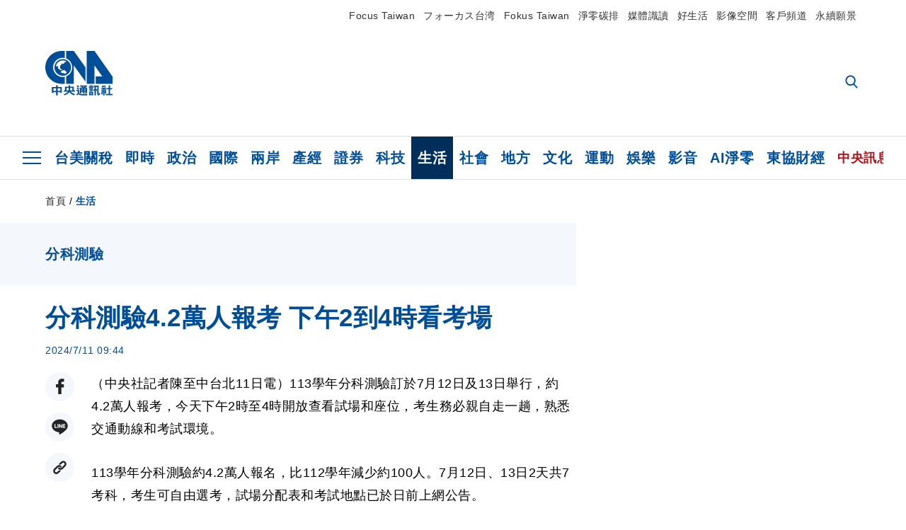

--- FILE ---
content_type: text/html; charset=utf-8
request_url: https://www.cna.com.tw/news/ahel/202407110035.aspx
body_size: 27280
content:
<!DOCTYPE html><html lang="zh-Hant-TW"><head><title>
	分科測驗4.2萬人報考  下午2到4時看考場 | 生活 | 中央社 CNA
</title><meta name="description" content="113學年分科測驗訂於7月12日及13日舉行，約4.2萬人報考，今天下午2時至4時開放查看試場和座位，考生務必親自走一趟，熟悉交通動線和考試環境。" />
<meta charset="utf-8" />
<meta name="viewport" content="width=device-width, initial-scale=1.0, maximum-scale=5.0" />
<meta http-equiv="X-UA-Compatible" content="IE=edge" />
<meta http-equiv="X-UA-Compatible" content="IE=11" />
<link href="https://www.cna.com.tw/news/ahel/202407110035.aspx" rel="canonical" />
<meta property="article:modified_time" content="2024-07-11T09:44:00+08:00" />
<meta property="article:published_time" content="2024-07-11T09:44:00+08:00" />
<link href="https://imgcdn.cna.com.tw/www/images/pic_fb.jpg" rel="image_src" type="image/jpeg" />
<meta property="author" content="中央通訊社" />
<link href="https://plus.google.com/102054703728087773572" rel="author" />
<link href="https://imgcdn.cna.com.tw/www/website/img/fav-icon.png?v=20260107v2" type="image/png" rel="icon" />
<meta property="og:url" content="https://www.cna.com.tw/news/ahel/202407110035.aspx" />
<meta property="og:title" content="分科測驗4.2萬人報考  下午2到4時看考場 | 生活 | 中央社 CNA" />
<meta property="og:description" content="113學年分科測驗訂於7月12日及13日舉行，約4.2萬人報考，今天下午2時至4時開放查看試場和座位，考生務必親自走一趟，熟悉交通動線和考試環境。" />
<meta property="og:image:height" content="1024" />
<meta property="og:image:width" content="1024" />
<meta property="og:image" content="https://imgcdn.cna.com.tw/www/images/pic_fb.jpg" />
<meta property="og:type" content="article" />
<meta property="og:site_name" content="中央社 CNA" />
<meta property="fb:admins" content="100000193024403" />
<meta property="fb:app_id" content="524202197752727" />
<meta property="fb:pages" content="214159925349838" />
<meta property="fb:pages" content="148395741852581" />
<meta property="article:author" content="https://www.facebook.com/cnanewstaiwan" />
<meta property="article:publisher" content="https://www.facebook.com/cnanewstaiwan" />
<meta property="twitter:card" content="summary_large_image" />
<meta property="twitter:title" content="分科測驗4.2萬人報考  下午2到4時看考場 | 生活 | 中央社 CNA" />
<meta property="twitter:description" content="113學年分科測驗訂於7月12日及13日舉行，約4.2萬人報考，今天下午2時至4時開放查看試場和座位，考生務必親自走一趟，熟悉交通動線和考試環境。" />
<meta property="twitter:image" content="https://imgcdn.cna.com.tw/www/images/pic_fb.jpg" />
<meta name="token" content="MTc2ODk0NTk5MS5mdTFTbllOa2JJeXJrQlNSVHRodHpCZW9veU5pcHlwMUM0ZFo2RWZ2V0ZzPQ==" />
<meta property="article:tag" content="試場" />
<meta property="article:tag" content="分科測驗" /><link rel="preconnect" href="https://imgcdn.cna.com.tw" /><link rel="preconnect" href="https://www.google.com.tw" /><link rel="preconnect" href="https://www.google-analytics.com" /><meta name="dailymotion-domain-verification" content="dmh18yyush7adi14v" /><script type='application/ld+json'>[{"@context":"https://schema.org","@type":"NewsArticle","headline":"分科測驗4.2萬人報考  下午2到4時看考場","about":"113學年分科測驗訂於7月12日及13日舉行，約4.2萬人報考，今天下午2時至4時開放查看試場和座位，考生務必親自走一趟，熟悉交通動線和考試環境。","url":"https://www.cna.com.tw/news/ahel/202407110035.aspx","mainEntityOfPage":"https://www.cna.com.tw/news/ahel/202407110035.aspx","articleBody":"（中央社記者陳至中台北11日電）113學年分科測驗訂於7月12日及13日舉行，約4.2萬人報考，今天下午2時至4時開放查看試場和座位，考生務必親自走一趟，熟悉交通動線和考試環境。113學年分科測驗約4.2萬人報名，比112學年減少約100人。7月12日、13日2天共7考科，考生可自由選考，試場分配表和考試地點已於日前上網公告。今天下午2時至4時開放查看試場，大考中心指出，無論考生實際應考日程為何，都須在規定時間內查看試場及座位。看考場的重點在於演練交通動線，並提前熟悉應試環境，有助於減緩壓力和紓解緊張的心情。大考中心也建議，考生可利用此時間，再一次檢視試場規則。考生常見違規包含未攜帶應試有效證件、行動電話未完全關機及攜帶入場物品發出聲響、應試時飲食、在答題卷作任何與答案無關的文字或符號、考試結束鈴響畢仍繼續作答、未於答題卷簽名欄位簽名等，相關資訊可參考大考中心網站。（編輯：管中維）1130711","articleSection":"生活","dateModified":"2024-07-11T09:44:00+08:00","datePublished":"2024-07-11T09:44:00+08:00","thumbnailUrl":"https://imgcdn.cna.com.tw/www/images/pic_fb.jpg","image":[{"@type":"ImageObject","caption":"中央社 CNA","url":"https://imgcdn.cna.com.tw/www/images/pic_fb.jpg"}],"author":{"@context":"https://schema.org","@type":"Organization","name":"中央通訊社 Central News Agency","description":"24小時報導國際、財經、科技、醫藥、生活、運動、教育、政治、影劇、社會、地方即時新聞的網站，並提供社群討論、分享功能。","url":"https://www.cna.com.tw","logo":{"@type":"ImageObject","caption":"Logo of Central News Agency","url":"https://imgcdn.cna.com.tw/www/website/img/footerinfo/logo/cnalogo_176x117.jpg"}},"publisher":{"@context":"https://schema.org","@type":"Organization","name":"中央通訊社 Central News Agency","description":"24小時報導國際、財經、科技、醫藥、生活、運動、教育、政治、影劇、社會、地方即時新聞的網站，並提供社群討論、分享功能。","url":"https://www.cna.com.tw","logo":{"@type":"ImageObject","caption":"Logo of Central News Agency","url":"https://imgcdn.cna.com.tw/www/website/img/footerinfo/logo/cnalogo_176x117.jpg"}},"keywords":["分科測驗","試場"]},{"@context":"https://schema.org","@type":"Organization","name":"中央通訊社 Central News Agency","description":"24小時報導國際、財經、科技、醫藥、生活、運動、教育、政治、影劇、社會、地方即時新聞的網站，並提供社群討論、分享功能。","url":"https://www.cna.com.tw","logo":{"@type":"ImageObject","caption":"Logo of Central News Agency","url":"https://imgcdn.cna.com.tw/www/website/img/footerinfo/logo/cnalogo_176x117.jpg"}},{"@context":"https://schema.org","@type":"SpeakableSpecification","value":["分科測驗4.2萬人報考  下午2到4時看考場","113學年分科測驗訂於7月12日及13日舉行，約4.2萬人報考，今天下午2時至4時開放查看試場和座位，考生務必親自走一趟，熟悉交通動線和考試環境。"],"xpath":["/html/head/title","/html/head/meta[@name='description']/@content"],"url":"https://www.cna.com.tw/news/ahel/202407110035.aspx"},{"@context":"https://schema.org","@type":"WebSite","name":"中央社 CNA","url":"https://www.cna.com.tw","potentialAction":{"@type":"SearchAction","target":{"@type":"EntryPoint","urlTemplate":"https://www.cna.com.tw/search/hysearchws.aspx?q={search_term_string}"},"query-input":"required name=search_term_string"}},{"@context":"https://schema.org","@type":"BreadcrumbList","itemListElement":[{"@type":"ListItem","position":1,"item":{"@type":"Thing","@id":"https://www.cna.com.tw","name":"中央社 CNA"}},{"@type":"ListItem","position":2,"item":{"@type":"Thing","@id":"https://www.cna.com.tw/list/ahel.aspx","name":"生活"}},{"@type":"ListItem","position":3,"item":{"@type":"Thing","@id":"https://www.cna.com.tw/news/ahel/202407110035.aspx","name":"分科測驗4.2萬人報考  下午2到4時看考場"}}]}]</script><style> .jsBlueBlock { display: none; } .jsInfiniteBread { display: none; } .hiddenCont { display: none; } </style><link href="https://imgcdn.cna.com.tw/www/website/bundle_css/detail.min.css?v=20260107v2" rel="stylesheet" type="text/css" /></head><body class=""><noscript><iframe src="https://www.googletagmanager.com/ns.html?id=GTM-WCLJ4Q5" sandbox="allow-scripts allow-same-origin" height="0" width="0" style="display: none; visibility: hidden"></iframe></noscript><svg style="display: none;" height="0" width="0"><symbol id="svg-search" viewBox="0 0 24 26" xmlns="http://www.w3.org/2000/svg"><path d="M23.6352 23.213L17.7187 17.0596C19.2405 15.2541 20.0746 12.9685 20.0735 10.6073C20.0735 5.07312 15.5709 0.570557 10.0367 0.570557C4.50256 0.570557 0 5.07312 0 10.6073C0 16.1414 4.50256 20.644 10.0367 20.644C12.1143 20.644 14.0942 20.0174 15.7869 18.8278L21.7483 25.0279C21.9974 25.2866 22.3326 25.4293 22.6917 25.4293C23.0317 25.4293 23.3541 25.2997 23.599 25.0641C23.8488 24.8232 23.993 24.493 23.9997 24.146C24.0065 23.799 23.8754 23.4635 23.6352 23.213ZM10.0367 3.18883C14.1273 3.18883 17.4552 6.51666 17.4552 10.6073C17.4552 14.6979 14.1273 18.0257 10.0367 18.0257C5.94611 18.0257 2.61828 14.6979 2.61828 10.6073C2.61828 6.51666 5.94611 3.18883 10.0367 3.18883Z" /></symbol><symbol id="svg-cross" viewBox="0 0 29 28" xmlns="http://www.w3.org/2000/svg"><path d="M28.0553 1.62285L26.4289 0L14.0276 12.3776L1.62638 0L0 1.62285L12.4013 14.0005L0 26.3772L1.62638 28L14.0276 15.6233L26.4289 28L28.0553 26.3772L15.6532 14.0005L28.0553 1.62285Z" /></symbol><symbol id="svg-dot" viewBox="0 0 10 10" xmlns="http://www.w3.org/2000/svg"><path d="M5.00017 0C2.2541 0 0 2.25444 0 4.99949C0 7.74659 2.2541 10 5.00017 10C7.74728 10 10 7.74659 10 4.99949C9.99966 2.25444 7.74728 0 5.00017 0Z" /></symbol><symbol id="svg-fb" viewBox="0 0 15 26" xmlns="http://www.w3.org/2000/svg"><path d="M13.5276 0.00540974L10.156 0C6.36807 0 3.92016 2.51147 3.92016 6.39863V9.34883H0.530154C0.237217 9.34883 0 9.58632 0 9.87926V14.1538C0 14.4467 0.237488 14.6839 0.530154 14.6839H3.92016V25.4698C3.92016 25.7628 4.15738 26 4.45032 26H8.87332C9.16626 26 9.40347 25.7625 9.40347 25.4698V14.6839H13.3672C13.6601 14.6839 13.8973 14.4467 13.8973 14.1538L13.899 9.87926C13.899 9.73861 13.843 9.6039 13.7437 9.50436C13.6444 9.40483 13.5092 9.34883 13.3685 9.34883H9.40347V6.84791C9.40347 5.64587 9.68992 5.03565 11.2558 5.03565L13.527 5.03484C13.8197 5.03484 14.0569 4.79735 14.0569 4.50469V0.535564C14.0569 0.243168 13.82 0.00595071 13.5276 0.00540974Z" /></symbol><symbol id="svg-arrow-l" viewBox="0 0 17 32" xmlns="http://www.w3.org/2000/svg"><path d="M0.326233 16.8C-0.108908 16.3586 -0.108908 15.6414 0.326233 15.2L14.985 0.331034C15.4202 -0.110345 16.1273 -0.110345 16.5624 0.331034C16.9976 0.772414 16.9976 1.48966 16.5624 1.93103L2.69231 16L16.5624 30.069C16.9976 30.5103 16.9976 31.2276 16.5624 31.669C16.3448 31.8897 16.0729 32 15.7737 32C15.4746 32 15.2026 31.8897 14.985 31.669L0.326233 16.8Z" /></symbol><symbol id="svg-arrow-r" viewBox="0 0 17 32" xmlns="http://www.w3.org/2000/svg"><path d="M16.6738 16.8C17.1089 16.3586 17.1089 15.6414 16.6738 15.2L2.01497 0.331034C1.57983 -0.110345 0.872728 -0.110345 0.437588 0.331034C0.00244713 0.772414 0.00244713 1.48966 0.437588 1.93103L14.3077 16L0.437588 30.069C0.00244713 30.5103 0.00244713 31.2276 0.437588 31.669C0.655157 31.8897 0.92712 32 1.22628 32C1.52544 32 1.7974 31.8897 2.01497 31.669L16.6738 16.8Z" /></symbol><symbol id="svg-logo" viewBox="0 0 95 63" xmlns="http://www.w3.org/2000/svg"><path d="M71.533 62.812H69.52V56.06H68.006V54.31H69.52V50.733H68.298V49.046H75.438C75.301 52.629 75.231 55.689 75.231 58.228C75.231 59.364 75.261 60.158 75.317 60.613C75.341 60.83 75.381 60.937 75.438 60.937C75.473 60.937 75.495 60.85 75.508 60.675C75.541 60.417 75.57 59.973 75.593 59.344L77.313 59.963C77.187 61.17 76.929 61.966 76.539 62.347C76.219 62.657 75.852 62.812 75.438 62.812C74.841 62.812 74.378 62.589 74.044 62.146C73.551 61.568 73.304 60.262 73.304 58.228C73.304 56.06 73.368 53.562 73.494 50.733H71.533V54.311H72.978V56.06H71.533V62.812ZM67.541 62.812H65.614V62.177H63.808V62.812H61.898V57.424H67.541V62.812ZM59.007 62.812H53.847C51.977 62.812 50.48 62.672 49.355 62.394C48.541 62.187 47.744 61.764 46.964 61.124C46.299 61.691 45.633 62.254 44.968 62.812C44.5601 62.184 44.1177 61.5791 43.643 61C44.366 60.752 45.083 60.49 45.793 60.21V56.48H43.918V54.76H47.79V59.886C48.5213 60.4619 49.4077 60.8066 50.336 60.876C51.07 61 52.854 61.063 55.687 61.063C57.339 61.063 58.738 60.963 59.885 60.768C59.517 61.377 59.225 62.058 59.007 62.812ZM11.435 59.204H9.37V50.981H15.357V48.488H17.422V50.981H23.34V59.204H21.293V58.166H17.423V62.812H15.357V58.166H11.434V59.204H11.435ZM83.628 62.75H81.786V53.46H79.31V51.772H86.053V53.459H83.628V62.75ZM40.202 50.408V55.858H42.009V57.609H36.073C36.543 58.229 37.145 58.776 37.88 59.249C38.889 59.932 40.242 60.458 41.94 60.83L40.821 62.75C39.101 62.275 37.627 61.547 36.4 60.566C35.4877 59.8726 34.7168 59.0107 34.129 58.027C33.7152 58.6209 33.2299 59.1617 32.684 59.637C31.227 60.907 29.404 61.944 27.213 62.75L26.163 61.186C28.503 60.318 30.235 59.354 31.359 58.29C31.589 58.073 31.789 57.846 31.962 57.61H26.163V55.859H27.815V50.409H32.907V48.427H35.041V50.408H40.202ZM95 62.486H85.623V60.706H89.478V54.264H86.518V52.452H89.478V48.488H91.542V52.452H94.57V54.264H91.542V60.706H95V62.486ZM79.568 54.311H81.358V56.602C81.358 57.739 81.258 58.776 81.061 59.715C80.899 60.572 80.673 61.268 80.384 61.805L78.861 60.768C79.091 60.17 79.269 59.514 79.396 58.802C79.51 58.089 79.568 57.356 79.568 56.602V54.311ZM63.808 60.566H65.614V59.08H63.808V60.566ZM50.749 60.318H48.874V51.772H52.09C51.6822 51.4257 51.2573 51.0999 50.817 50.796L51.729 50.238H49.079V48.675H59.007V49.913C58.0767 50.6263 57.0801 51.2489 56.031 51.772H59.059V58.337C59.059 59.617 58.325 60.257 56.857 60.257C56.478 60.257 56.042 60.241 55.549 60.21L55.222 58.522C55.7579 58.6493 56.3062 58.7168 56.857 58.723C57.087 58.723 57.2 58.475 57.2 57.98V57.903H54.861V60.148H53.021V57.903H50.749V60.318ZM86.053 60.21H84.264V54.372H86.054V60.21H86.053ZM67.128 56.866H62.156V55.178H67.128V56.866ZM50.749 56.416H53.02V55.626H50.75V56.416H50.749ZM11.435 56.416H15.358V52.716H11.435V56.416ZM54.861 56.416H57.201V55.626H54.861V56.416ZM17.423 56.416H21.293V52.716H17.423V56.416ZM29.879 55.859H32.821C32.878 55.591 32.907 55.322 32.907 55.054V52.158H29.88V55.858L29.879 55.859ZM35.041 52.159V55.054C35.041 55.344 35.017 55.611 34.971 55.859H38.154V52.159H35.041ZM67.18 54.698H62.225V53.01H67.18V54.698ZM45.588 51.415C46.43 51.8745 47.2153 52.431 47.928 53.073L46.603 54.496C45.8968 53.796 45.1181 53.1732 44.28 52.638L45.588 51.415ZM54.861 54.14H57.201V53.382H54.861V54.14ZM50.749 54.14H53.02V53.382H50.75V54.14H50.749ZM67.936 52.576H61.4V50.796H67.937V52.576H67.936ZM45.656 48.365C46.504 48.819 47.284 49.355 47.996 49.975L46.671 51.415C45.9693 50.7279 45.1897 50.1251 44.348 49.619L45.656 48.365ZM52.641 50.238C53.066 50.579 53.456 50.926 53.811 51.275C54.545 50.945 55.222 50.599 55.841 50.238H52.641ZM85.297 50.656H79.997V49H85.297V50.656ZM67.128 50.408H62.293V48.675H67.128V50.408ZM27.623 0.007V9.965C26.6302 9.73871 25.6153 9.62367 24.597 9.622C17.097 9.622 11.007 15.717 11.007 23.232C11.007 30.746 17.097 36.838 24.597 36.838C25.636 36.838 26.648 36.718 27.623 36.496V46.455H23.19C10.383 46.455 0 36.056 0 23.233C0 10.463 10.294 0.099 23.023 0.01V0.007H27.622H27.623ZM94.92 36.135V46.455H71.245V35.891H80.422L69.49 20.45V46.455H58.587V0H69.533L94.92 36.135ZM40.322 0L56.834 23.254V43.574L40.278 20.45V46.455H29.378V35.905C34.433 33.918 38.015 28.996 38.015 23.233C38.015 17.468 34.433 12.543 29.378 10.558V0H40.322ZM24.669 35.046C18.194 35.046 12.925 29.77 12.925 23.285C12.925 16.799 18.195 11.525 24.669 11.525C31.146 11.525 36.412 16.799 36.412 23.285C36.412 29.77 31.146 35.046 24.669 35.046ZM24.669 13.379C19.216 13.379 14.779 17.825 14.779 23.285C14.779 28.744 19.216 33.186 24.669 33.186C30.122 33.186 34.562 28.744 34.562 23.285C34.562 17.825 30.122 13.379 24.669 13.379Z" /><path d="M29.434 31.515C29.038 31.998 28.381 32.708 27.724 32.287C27.426 32.127 27.195 31.87 26.901 31.709C26.5668 31.4863 26.1813 31.3528 25.781 31.321C24.891 31.257 23.939 31.484 23.115 31.095C22.455 30.807 21.898 30.096 21.995 29.355C22.095 28.713 22.819 28.358 23.344 28.1C24.035 27.746 24.761 27.36 25.518 27.23C25.518 27.23 26.348 27.027 26.569 27.104C26.852 27.196 27.195 27.166 27.459 27.327C27.689 27.457 27.822 27.681 27.987 27.874C28.183 28.165 28.412 28.424 28.679 28.649C29.005 28.907 29.367 29.132 29.663 29.452C29.895 29.71 30.027 30.032 29.993 30.389C29.928 30.807 29.663 31.193 29.434 31.515ZM30.718 14.872L30.604 14.959C30.364 15.128 28.401 15.079 27.279 16.1C26.926 16.422 26.383 17.562 26.004 17.797C25.623 18.067 25.209 18.335 24.724 18.406C24.378 18.438 24.102 18.304 23.862 18.067C23.687 17.865 23.548 17.562 23.309 17.39C23.099 17.253 22.999 17.493 22.929 17.66C22.722 18.304 22.822 19.083 22.377 19.691C22.167 19.962 21.821 20.198 21.545 20.402C21.339 20.558 21.105 20.675 20.907 20.844C20.724 21 20.61 21.198 20.662 21.445C20.712 21.7 20.722 21.968 20.83 22.21C20.914 22.39 21.009 22.578 20.978 22.781C20.924 23.126 20.616 23.371 20.703 23.747C20.938 24.809 21.883 25.527 22.905 25.815C23.224 25.905 23.446 26.027 23.5 26.465C23.548 26.872 22.85 26.995 22.57 27.006C21.315 27.056 20.268 26.458 19.403 25.611C19.007 25.224 18.587 24.862 18.201 24.465C18.03 24.298 17.867 24.099 17.815 23.86C17.76 23.595 17.877 23.355 17.951 23.11C18.038 22.806 18.095 22.477 18.031 22.163C18.004 22.023 17.954 21.888 17.908 21.756C17.8705 21.6298 17.812 21.5108 17.735 21.404C17.6913 21.3535 17.6348 21.3158 17.5714 21.2949C17.508 21.2739 17.4401 21.2705 17.375 21.285C17.231 21.316 17.117 21.415 16.99 21.478C16.888 21.528 16.777 21.563 16.666 21.591C16.3929 21.6507 16.1131 21.6739 15.834 21.66C15.556 21.654 15.278 21.59 15.005 21.556C14.869 21.54 14.769 21.483 14.738 21.351C14.715 21.249 14.693 21.144 14.665 21.048L14.568 20.806C14.3575 21.6421 14.251 22.5009 14.251 23.363C14.251 29.115 18.924 33.796 24.669 33.796C30.416 33.796 35.089 29.116 35.089 23.363C35.089 19.867 33.361 16.767 30.718 14.873" /></symbol><symbol id="svg-logo-s" viewBox="0 0 95 47" xmlns="http://www.w3.org/2000/svg"><path d="M11.0883 22.776C11.0883 15.2839 17.082 9.29022 24.5741 9.29022C25.4732 9.29022 26.6719 9.29022 27.571 9.58991V0H23.0757C10.1893 0 0 10.1893 0 22.776C0 35.3628 10.489 45.5521 23.3754 45.5521H27.8707V35.6625C26.9716 35.9621 25.7729 35.9621 24.8738 35.9621C17.082 36.2618 11.0883 30.2681 11.0883 22.776Z" /><path d="M29.369 0V10.489C34.4637 12.5868 38.0599 17.3817 38.0599 23.0757C38.0599 28.7697 34.4637 33.5647 29.369 35.6625V46.1514H40.1577V20.6782L56.6403 43.4543V22.776L40.1577 0H29.369Z" /><path d="M69.8265 0H58.7382V45.5521H69.5268V20.0789L80.6151 35.3628H71.3249V45.5521H95V35.3628L69.8265 0Z" /><path d="M12.8865 22.7758C12.8865 29.0692 18.2808 34.4635 24.5742 34.4635C31.1672 34.4635 36.2619 29.3689 36.2619 22.7758C36.2619 16.4825 30.8675 11.0881 24.5742 11.0881C18.2808 11.3878 12.8865 16.4825 12.8865 22.7758ZM24.5742 13.1859C26.672 13.1859 28.4701 13.7853 29.9685 14.984C29.3691 14.984 27.8707 15.2837 26.9716 15.8831C26.672 16.1828 26.0726 17.3815 25.7729 17.6812C25.4732 17.9809 24.8739 18.2806 24.5742 18.2806C24.2745 18.2806 23.9748 18.2806 23.6751 17.9809C23.3754 17.6812 23.3754 17.3815 23.0757 17.3815C22.7761 17.3815 22.7761 17.3815 22.7761 17.6812C22.4764 18.2806 22.7761 19.1796 22.1767 19.779C21.877 20.0787 21.5773 20.3784 21.2776 20.3784C20.978 20.678 20.978 20.678 20.6783 20.678C20.3786 20.9777 20.3786 20.9777 20.3786 21.2774C20.3786 21.5771 20.3786 21.8768 20.6783 22.1765C20.6783 22.4761 20.978 22.4761 20.6783 22.7758C20.978 22.7758 20.6783 22.7758 20.6783 23.3752C20.978 24.2743 21.877 25.1733 22.7761 25.473C23.0757 25.473 23.3754 25.7727 23.3754 26.0724C23.3754 26.372 22.7761 26.6717 22.4764 26.6717C21.2776 26.6717 20.0789 26.0724 19.1798 25.1733C18.8802 24.8736 18.2808 24.5739 17.9811 23.9746C17.9811 23.9746 17.9811 23.6749 17.9811 23.3752C17.9811 23.0755 17.9811 22.7758 17.9811 22.7758C17.9811 22.4761 17.9811 22.1765 17.9811 21.8768V21.5771C17.9811 21.5771 17.9811 21.2774 17.6814 21.2774H17.3817C17.3817 21.2774 17.0821 21.2774 17.0821 21.5771H16.7824C16.4827 21.5771 16.183 21.5771 15.8833 21.5771C15.5836 21.5771 15.284 21.5771 14.9843 21.5771C15.8833 16.4825 19.7792 13.1859 24.5742 13.1859ZM29.3691 30.8673C29.0694 31.4667 28.1704 32.066 27.571 31.7664C27.2713 31.4667 26.9716 31.4667 26.672 31.167C26.3723 30.8673 26.0726 30.8673 25.4732 30.8673C24.5742 30.8673 23.6751 31.167 22.7761 30.5676C22.1767 30.2679 21.5773 29.6686 21.5773 28.7695C21.5773 28.1702 22.4764 27.8705 23.0757 27.5708C23.6751 27.2711 24.5742 26.9714 25.1735 26.6717C25.1735 26.6717 26.0726 26.372 26.3723 26.6717C26.672 26.6717 26.9716 26.6717 27.2713 26.9714C27.571 26.9714 27.571 27.2711 27.8707 27.5708C28.1704 27.8705 28.1704 28.1702 28.4701 28.4698C28.7698 28.7695 29.0694 29.0692 29.3691 29.3689C29.6688 29.6686 29.6688 29.9683 29.6688 30.2679C29.9685 30.2679 29.6688 30.5676 29.3691 30.8673Z" /></symbol><symbol id="svg-btn-fb" viewBox="0 0 13 22" xmlns="http://www.w3.org/2000/svg"><path d="M12.0166 0.257815L9.26663 0.253296C6.17718 0.253296 4.18064 2.35114 4.18064 5.59811V8.06243H1.41571C1.17678 8.06243 0.983307 8.26081 0.983307 8.5055V12.076C0.983307 12.3207 1.177 12.5189 1.41571 12.5189H4.18064V21.5284C4.18064 21.7731 4.37412 21.9712 4.61304 21.9712H8.22049C8.45941 21.9712 8.65289 21.7729 8.65289 21.5284V12.5189H11.8857C12.1247 12.5189 12.3181 12.3207 12.3181 12.076L12.3195 8.5055C12.3195 8.38801 12.2738 8.27549 12.1928 8.19235C12.1119 8.1092 12.0016 8.06243 11.8868 8.06243H8.65289V5.9734C8.65289 4.96932 8.88652 4.45961 10.1636 4.45961L12.0161 4.45893C12.2548 4.45893 12.4483 4.26055 12.4483 4.01609V0.700655C12.4483 0.456415 12.255 0.258267 12.0166 0.257815Z" /></symbol><symbol id="svg-btn-line" viewBox="0 0 23 23" xmlns="http://www.w3.org/2000/svg"><path d="M22.7243 9.77575C22.7243 4.74939 17.6764 0.650635 11.4851 0.650635C5.27224 0.650635 0.224304 4.74939 0.224304 9.77575C0.224304 14.2844 4.23677 18.0811 9.62986 18.793C9.9966 18.8793 10.4928 19.0303 10.6222 19.3539C10.7301 19.6343 10.6869 20.0874 10.6653 20.3678C10.6653 20.3678 10.5359 21.166 10.5143 21.3386C10.4712 21.619 10.2986 22.4603 11.4851 21.9426C12.6931 21.4464 17.9568 18.1243 20.3298 15.4061C21.9477 13.6156 22.7243 11.8036 22.7243 9.77575ZM7.51577 12.4723C7.51577 12.6017 7.40791 12.688 7.30005 12.688H4.12891C4.06419 12.688 4.02104 12.6665 3.9779 12.6233C3.93475 12.5802 3.91318 12.537 3.91318 12.4723V7.57537C3.91318 7.44594 4.02104 7.35965 4.12891 7.35965H4.92708C5.05652 7.35965 5.14281 7.46751 5.14281 7.57537V11.48H7.27847C7.40791 11.48 7.4942 11.5878 7.4942 11.6957V12.4723H7.51577ZM9.41414 12.4723C9.41414 12.6017 9.30628 12.688 9.19842 12.688H8.40024C8.2708 12.688 8.18452 12.5802 8.18452 12.4723V7.57537C8.18452 7.44594 8.29238 7.35965 8.40024 7.35965H9.19842C9.32785 7.35965 9.41414 7.46751 9.41414 7.57537V12.4723ZM14.8504 12.4723C14.8504 12.6017 14.7425 12.688 14.6347 12.688H13.8365C13.8149 12.688 13.7933 12.688 13.7718 12.688C13.7718 12.688 13.7718 12.688 13.7502 12.688C13.7502 12.688 13.7502 12.688 13.7286 12.688C13.707 12.6665 13.6855 12.6665 13.6639 12.6233L11.3988 9.56003V12.4723C11.3988 12.6017 11.2909 12.688 11.1831 12.688H10.3849C10.2555 12.688 10.1692 12.5802 10.1692 12.4723V7.57537C10.1692 7.44594 10.277 7.35965 10.3849 7.35965H11.1831C11.1831 7.35965 11.1831 7.35965 11.2046 7.35965C11.2046 7.35965 11.2046 7.35965 11.2262 7.35965C11.2262 7.35965 11.2262 7.35965 11.2478 7.35965C11.2478 7.35965 11.2478 7.35965 11.2694 7.35965C11.2694 7.35965 11.2694 7.35965 11.2909 7.35965C11.2909 7.35965 11.2909 7.35965 11.3125 7.35965C11.3125 7.35965 11.3125 7.35965 11.3341 7.35965C11.3341 7.35965 11.3341 7.35965 11.3557 7.35965C11.3557 7.35965 11.3557 7.35965 11.3772 7.38122L11.3988 7.40279L13.6423 10.4445V7.57537C13.6423 7.44594 13.7502 7.35965 13.8581 7.35965H14.6562C14.7857 7.35965 14.872 7.46751 14.872 7.57537V12.4723H14.8504ZM19.208 8.35198C19.208 8.48141 19.1001 8.5677 18.9923 8.5677H16.835V9.38745H18.9923C19.1217 9.38745 19.208 9.49531 19.208 9.60318V10.4014C19.208 10.5308 19.1001 10.6171 18.9923 10.6171H16.835V11.4368H18.9923C19.1217 11.4368 19.208 11.5447 19.208 11.6526V12.4507C19.208 12.5802 19.1001 12.6665 18.9923 12.6665H15.8211C15.7564 12.6665 15.7133 12.6449 15.6701 12.6017C15.627 12.5586 15.6054 12.5154 15.6054 12.4507V7.57537C15.6054 7.51065 15.627 7.46751 15.6701 7.42436C15.7133 7.38122 15.7564 7.35965 15.8211 7.35965H18.9923C19.1217 7.35965 19.208 7.46751 19.208 7.57537V8.35198Z" /></symbol><symbol id="svg-btn-copy" viewBox="0 0 19 19" xmlns="http://www.w3.org/2000/svg"><path d="M11.5307 7.59426C11.3096 7.3718 11.0644 7.17461 10.7997 7.00628C10.0985 6.55731 9.2834 6.31873 8.45082 6.31873C7.29523 6.31658 6.1866 6.77573 5.37091 7.59426L1.41369 11.5546C0.599376 12.3705 0.141691 13.4759 0.140962 14.6286C0.13943 17.034 2.08815 18.9853 4.4936 18.9868C5.6474 18.9908 6.75501 18.5339 7.57041 17.7175L10.837 14.4509C10.8963 14.3921 10.9295 14.3118 10.929 14.2283C10.928 14.0564 10.7879 13.918 10.6161 13.919H10.4917C9.80918 13.9214 9.13279 13.7903 8.50062 13.5332C8.38414 13.4853 8.25027 13.5123 8.16153 13.6016L5.8127 15.9536C5.08333 16.6829 3.9008 16.6829 3.17144 15.9536C2.44207 15.2242 2.44207 14.0417 3.17144 13.3123L7.14423 9.34265C7.87301 8.61478 9.05361 8.61478 9.78239 9.34265C10.2735 9.80489 11.0397 9.80489 11.5308 9.34265C11.7421 9.13116 11.8702 8.85066 11.8917 8.55244C11.9144 8.19607 11.7829 7.84706 11.5307 7.59426Z" /><path d="M17.5319 1.593C15.8309 -0.107986 13.0731 -0.107986 11.3721 1.593L8.10862 4.85334C8.01901 4.94339 7.99316 5.07883 8.04329 5.19557C8.09283 5.31263 8.20862 5.38777 8.33571 5.38533H8.45081C9.13249 5.38409 9.80778 5.51617 10.4388 5.77422C10.5552 5.82216 10.6891 5.79511 10.7778 5.70579L13.1204 3.36629C13.8498 2.63692 15.0323 2.63692 15.7617 3.36629C16.4911 4.09565 16.4911 5.27818 15.7617 6.00755L12.8435 8.92256L12.8186 8.95056L11.7982 9.96477C11.0695 10.6926 9.88887 10.6926 9.16008 9.96477C8.66893 9.50253 7.90282 9.50253 7.4117 9.96477C7.19905 10.1779 7.07082 10.4608 7.05081 10.7612C7.02806 11.1175 7.15949 11.4666 7.4117 11.7194C7.77179 12.081 8.19309 12.3759 8.6561 12.5905C8.72143 12.6216 8.78676 12.6465 8.85209 12.6745C8.91742 12.7025 8.98585 12.7242 9.05119 12.7491C9.11652 12.774 9.18495 12.7958 9.25028 12.8145L9.43384 12.8642C9.55827 12.8953 9.68274 12.9202 9.81026 12.942C9.96389 12.9648 10.1186 12.9794 10.2738 12.9855H10.5102L10.6969 12.9638C10.7653 12.9607 10.8369 12.9451 10.9178 12.9451H11.0236L11.2382 12.914L11.3378 12.8954L11.5182 12.858H11.5524C12.3166 12.6661 13.0144 12.2704 13.5715 11.7132L17.5318 7.75283C19.2329 6.05184 19.2329 3.29399 17.5319 1.593Z" /></symbol></svg><svg style="position: absolute;" width="0" height="0" viewBox="0 0 64 44" xmlns="http://www.w3.org/2000/svg" fill-rule="evenodd" clip-rule="evenodd" stroke-linejoin="round" stroke-miterlimit="1.414"><defs><clipPath id="svg-quote-up" clipPathUnits="objectBoundingBox" transform="scale(0.015625, 0.02272727273)"><path d="M14.05 15.99c7.68 0 14 6.32 14 14s-6.32 14-14 14-14-6.32-14-14l-.06-2c0-15.36 12.64-28 28-28v8a19.897 19.897 0 0 0-14.15 5.86 20.45 20.45 0 0 0-2 2.31c.731-.114 1.47-.171 2.21-.17zm36 0c7.68 0 14 6.32 14 14s-6.32 14-14 14-14-6.32-14-14l-.07-2c0-15.36 12.64-28 28-28v8a19.87 19.87 0 0 0-14.17 5.86 20.64 20.64 0 0 0-2 2.31 14.473 14.473 0 0 1 2.19-.17h.05z" fill-rule="nonzero" /></clipPath></defs></svg><svg style="position: absolute;" width="0" height="0" viewBox="0 0 64 64" xmlns="http://www.w3.org/2000/svg" fill-rule="evenodd" clip-rule="evenodd" stroke-linejoin="round" stroke-miterlimit="1.414"><defs><clipPath id="svg-quote-down" clipPathUnits="objectBoundingBox" transform="scale(0.015625, 0.015625)"><path d="M50 36.3c-7.7 0-14-6.3-14-14s6.3-14 14-14 14 6.3 14 14l.1 2c0 15.4-12.5 28-28 28v-8c5.3 0 10.4-2.1 14.1-5.9.7-.7 1.4-1.5 2-2.3-.8.2-1.5.2-2.2.2zm-36 0c-7.7 0-14-6.3-14-14s6.3-14 14-14 14 6.3 14 14l.1 2c0 15.4-12.5 28-28 28v-8c5.3 0 10.4-2.1 14.1-5.9.7-.7 1.4-1.5 2-2.3-.7.2-1.5.2-2.2.2z" fill="#004e98" fill-rule="nonzero" /></clipPath></defs></svg><div class="page"><div class="darkerBlock"><div class="searchCon"><input type="text" class="darkerInput" placeholder="搜尋近10年的中央社新聞"><a class="submit" href="javascript:"><svg fill="#fff" width="30" height="30.5" id="mySearch"><use href="#svg-search"></use></svg></a></div></div><div class="TopSection"><div class="fixedBottom"><div id="jsAudioCtrl"></div><div class="line-ad"><svg class="line-ad-close" width="12" height="12" viewBox="0 0 12 12" fill="none" xmlns="http://www.w3.org/2000/svg"><path d="M12 0.694137L11.3043 0L6 5.29422L0.695647 0L0 0.694137L5.30435 5.98839L0 11.2822L0.695647 11.9764L6 6.68251L11.3043 11.9764L12 11.2822L6.69527 5.98839L12 0.694137Z" fill="#232323" /></svg><picture><source srcset="https://imgcdn.cna.com.tw/www/website/img/line-ad-pc.jpg?v=20260107v2" media="(min-width: 577px)"><source srcset="https://imgcdn.cna.com.tw/www/website/img/line-ad-s.jpg?v=20260107v2" media="(max-width: 576px)"><img src="https://imgcdn.cna.com.tw/www/website/img/line-ad-s.jpg?v=20260107v2" alt="加入LINE官方帳號"></picture><a class="line-ad-link" href="https://lin.ee/ilN5e75" target="_blank" rel="noopener noreferrer">立刻加入 </a></div><div class="privacy-bar"><div class="">本網站使用相關技術提供更好的閱讀體驗，同時尊重使用者隱私，點這裡瞭解<a class="privacy-link" href="/about/privacy.aspx">中央社隱私聲明</a>。<span class="mb-br">當您關閉此視窗，代表您同意上述規範。</span></div><a class="closeBtn close-privacy" href="javascript:" aria-label="同意並關閉隱私權"><svg fill="#232323" width="14" height="14"><use href="#svg-cross"></use></svg></a></div><div class="language-bar"><div id="language-bar-en" class=""> Your browser does not appear to support Traditional Chinese. Would you like to go to CNA’s English website, <a class="lan-link" href="https://focustaiwan.tw?utm_source=cna.lang" rel="noopener" aria-label="Focus Taiwan">“Focus Taiwan”</a>? </div><div id="language-bar-ja" class=""> こちらのページは繁体字版です。日本語版<a class="lan-link" href="https://japan.focustaiwan.tw?utm_source=cna.lang" rel="noopener" aria-label="フォーカス台湾">「フォーカス台湾」</a>に移動しますか。 </div><a class="closeBtn close-language" href="javascript:" aria-label="關閉語言轉導"><svg fill="#232323" width="14" height="14"><use href="#svg-cross"></use></svg></a></div></div><div id="jsAppInfo" class="appInfo"><div class="appInfoIcon"><img width="24" height="24" src="https://imgcdn.cna.com.tw/www/website/img/icon-app.svg?v=20260107v2" alt="中央社一手新聞APP Icon"><span>中央社一手新聞APP</span></div><a class="appInfoBtn" href="#">下載</a></div><div class="nav"><div class="wrapper"><ul class=""><li><a href="https://focustaiwan.tw/" target="_blank" rel="noopener">Focus Taiwan</a></li><li><a href="https://japan.focustaiwan.tw/" target="_blank" rel="noopener">フォーカス台湾</a></li><li><a href="https://indonesia.focustaiwan.tw/" target="_blank" rel="noopener">Fokus Taiwan</a></li><li><a href="https://netzero.cna.com.tw/" target="_blank" rel="noopener">淨零碳排</a></li><li><a href="/topic/newstopic/4374.aspx" target="_blank" rel="noopener">媒體識讀</a></li><li><a href="https://howlife.cna.com.tw/" target="_blank" rel="noopener">好生活</a></li><li><a href="https://www.phototaiwan.com/" target="_blank" rel="noopener">影像空間</a></li><li><a href="https://service.cna.com.tw/" target="_blank" rel="noopener">客戶頻道</a></li><li><a href="/about/sustainability.aspx">永續願景</a></li></ul></div></div><div class="aboveHeader"><div class="wrapper"><div class="logo"><a href="/" aria-label="中央社首頁"><svg width="95" height="63"><use href="#svg-logo"></use></svg></a></div><div class="logoRightAD adslot jsADslot" id="div-gpt-ad-1536725168974-0" data-width="970" data-height="90" data-dfp="cna2018_all_pc_970x90_T" data-isinitview="Y"></div><div class="rightBtn"><div class="language"><div class="langroup"><a href="https://focustaiwan.tw/" target="_blank" rel="noopener">Focus Taiwan</a><a href="https://japan.focustaiwan.tw" target="_blank" rel="noopener">フォーカス台湾</a></div></div><div class="search"><a class="searchBtn submit" href="javascript:" aria-label="全文檢索"><svg fill="#004E98" width="18" height="18.5"><use href="#svg-search"></use></svg></a></div></div></div></div><div class="mobileHeader"><div class="menu-toggle toggleStyle"><span></span><span></span><span></span></div><div class="backHistory"><a class="backpage" href="javascript:"><svg fill="#004E98" width="10" height="18"><use href="#svg-arrow-l"></use></svg><span>上一頁</span></a></div><div class="logo"><a href="/" aria-label="中央社首頁"><svg fill="#004E98" width="56" height="28"><use href="#svg-logo-s"></use></svg></a></div><div class="search"><a class="searchBtn submit" href="javascript:" aria-label="全文檢索"><svg fill="#004E98" width="18" height="18.5"><use href="#svg-search"></use></svg></a></div></div><div class="darker"></div></div><header class="menu sticky"><div class="wrapper"><div class="fixed-logo"><a class="toIndex" href="/" aria-label="中央社首頁"><svg width="44" height="22"><use href="#svg-logo-s"></use></svg></a></div><ul class="main-menu-more-list"><li><a target="_blank" href="https://www.youtube.com/@CNA_Taiwan/streams">直播</a></li><li><a target="_self" href="/list/newstopic.aspx">新聞專題</a></li><li><a target="_self" href="/topic/newstopic/4374.aspx">媒體識讀</a></li><li><a target="_self" href="/topic/newstopic/4215.aspx">特派看世界</a></li><li><a target="_self" href="/topic/newstopic/4478.aspx">解釋性新聞</a></li><li><a target="_self" href="/topic/newstopic/4479.aspx">新聞圖表</a></li><li><a target="_self" href="/topic/newsworld.aspx">全球中央雜誌</a></li></ul><div class="sticky-over-hidden"><div class="sticky-over-scroll"><div class="main-menu-more"><div class="main-menu-more-btn"><span></span><span></span><span></span></div></div><ul class="main-menu"><li ><a class="first-level" href="/topic/newstopic/4704.aspx">台美關稅</a><div class="subBlock subHalf"><ul class="sub_menu"><li><a class="_ellipsis_simple" href="/news/aipl/202601200215.aspx">總統：台美關稅底定　政府930億特別預算續挺產業</a></li><li><a class="_ellipsis_simple" href="/news/aipl/202601200201.aspx">台美關稅談判底定　對各產業影響、2500億美元信保機制細節一次看</a></li><li><a class="_ellipsis_simple" href="/news/afe/202601200158.aspx">台美關稅底定　經長：工具機等9產業可擴大競爭優勢</a></li><li><a class="_ellipsis_simple" href="/news/aipl/202601200141.aspx">台美對等貿易協定將簽署　鄭麗君：爭取逾千項關稅豁免</a></li><li><a class="_ellipsis_simple" href="/news/afe/202601200126.aspx">輸美關稅降至15%　工具機業振奮：力拚谷底反彈</a></li><li><a class="_ellipsis_simple" href="/news/aipl/202601200107.aspx">對美談判挑燈夜戰　張惇涵曝總統級宵夜燒餅蔥蛋加豆漿</a></li><li><a class="_ellipsis_simple" href="/news/aipl/202601200101.aspx">台美關稅談判背負國家利益　鄭麗君壓力山大楊珍妮激動哽咽[影]</a></li><li><a class="_ellipsis_simple" href="/news/aipl/202601200094.aspx">台美關稅達共識　學者：台灣打開機會之門關鍵時刻</a></li></ul></div></li><li ><a class="first-level" href="/list/aall.aspx">即時</a><div class="subBlock subHalf"><ul class="sub_menu"><li><a class="_ellipsis_simple" href="/news/aloc/202601200387.aspx">深坑國小與國際志工同樂　盼長期合作增雙語資源</a></li><li><a class="_ellipsis_simple" href="/news/aopl/202601210009.aspx">川普覬覦格陵蘭　加拿大總理力挺格陵蘭與丹麥</a></li><li><a class="_ellipsis_simple" href="/news/aopl/202601210008.aspx">川普欲奪格陵蘭　美國示警歐盟勿祭關稅重拳</a></li><li><a class="_ellipsis_simple" href="/news/aopl/202601210007.aspx">英情報機關為中國新使館背書　官員稱秘密設施非特例</a></li><li><a class="_ellipsis_simple" href="/news/aopl/202601210006.aspx">白俄加入加薩和平理事會　繼續改善對美關係</a></li><li><a class="_ellipsis_simple" href="/news/aopl/202601210005.aspx">日本迎接入冬最強寒流　大雪與嚴寒氣溫持續至25日</a></li><li><a class="_ellipsis_simple" href="/news/aopl/202601210004.aspx">川普欲取格陵蘭　歐洲議會暫緩批准與美貿易協議</a></li><li><a class="_ellipsis_simple" href="/news/afe/202601210003.aspx">美歐貿易戰疑慮續升　歐股收盤盡墨</a></li></ul></div></li><li ><a class="first-level" href="/list/aipl.aspx">政治</a><div class="subBlock"><div class="leftPointBox"><a class="someBox" href="/news/aipl/202601200362.aspx"><div class="wrap"><picture><source media="(min-width: 1024px)" data-srcset="https://imgcdn.cna.com.tw/www/WebPhotos/400/20260120/2000x1295_wmky_263955671908_202512190025000000.jpg 1x, https://imgcdn.cna.com.tw/www/WebPhotos/800/20260120/2000x1295_wmky_263955671908_202512190025000000.jpg 2x"><img data-src="https://imgcdn.cna.com.tw/www/WebPhotos/400/20260120/2000x1295_wmky_263955671908_202512190025000000.jpg" class="lazyload" alt="賴總統發函依憲政體制不列席立院　藍：譴責與遺憾"></picture></div><div class="maTitle"><span class="_ellipsis_simple">賴總統發函依憲政體制不列席立院　藍：譴責與遺憾</span></div></a></div><ul class="sub_menu menu1"><li><a class='menuUrl _ellipsis_both' data-innersptag='' data-menutext='政院：立院應回歸憲政常軌審預算　勿刻意延宕' href='/news/aipl/202601200365.aspx' <span class='_ellipsis_default'>政院：立院應回歸憲政常軌審預算　勿刻意延宕</span></a></li><li><a class='menuUrl _ellipsis_both' data-innersptag='' data-menutext='監院：琉球國中代理教師過勞猝死　糾正3機關' href='/news/aipl/202601200355.aspx' <span class='_ellipsis_default'>監院：琉球國中代理教師過勞猝死　糾正3機關</span></a></li><li><a class='menuUrl _ellipsis_both' data-innersptag='' data-menutext='外交部數發部合作　整合AI及數位實力推「總合外交」' href='/news/aipl/202601200354.aspx' <span class='_ellipsis_default'>外交部數發部合作　整合AI及數位實力推「總合外交」</span></a></li><li><a class='menuUrl _ellipsis_both' data-innersptag='' data-menutext='2台灣人日本搭直升機失聯　福岡駐處與日方保持聯繫' href='/news/aipl/202601200350.aspx' <span class='_ellipsis_default'>2台灣人日本搭直升機失聯　福岡駐處與日方保持聯繫</span></a></li></ul><ul class="sub_menu menu2"><li><a class='menuUrl _ellipsis_both' data-innersptag='' data-menutext='鄭麗文拜會馬英九　聚焦兩岸交流' href='/news/aipl/202601200349.aspx' <span class='_ellipsis_default'>鄭麗文拜會馬英九　聚焦兩岸交流</span></a></li><li><a class='menuUrl _ellipsis_both' data-innersptag='' data-menutext='台中土方之亂　國土署：協調港區5公頃土地作暫置區' href='/news/aipl/202601200348.aspx' <span class='_ellipsis_default'>台中土方之亂　國土署：協調港區5公頃土地作暫置區</span></a></li><li><a class='menuUrl _ellipsis_both' data-innersptag='' data-menutext='總統頒授捷克前眾議長艾達莫娃　特種大綬景星勳章' href='/news/aipl/202601200342.aspx' <span class='_ellipsis_default'>總統頒授捷克前眾議長艾達莫娃　特種大綬景星勳章</span></a></li><li><a class='menuUrl _ellipsis_both' data-innersptag='' data-menutext='府院啟動產業座談　盼談判紅利驅動百工百業轉型升級' href='/news/aipl/202601200339.aspx' <span class='_ellipsis_default'>府院啟動產業座談　盼談判紅利驅動百工百業轉型升級</span></a></li></ul></div></li><li ><a class="first-level" href="/list/aopl.aspx">國際</a><div class="subBlock"><div class="leftPointBox"><a class="someBox" href="https://netzero.cna.com.tw/news/202601200379/"><div class="wrap"><picture><source media="(min-width: 1024px)" data-srcset="https://imgcdn.cna.com.tw/www/WebPhotos/400/20260120/1024x768_wmky_0_C20260120000203.jpg 1x, https://imgcdn.cna.com.tw/www/WebPhotos/800/20260120/1024x768_wmky_0_C20260120000203.jpg 2x"><img data-src="https://imgcdn.cna.com.tw/www/WebPhotos/400/20260120/1024x768_wmky_0_C20260120000203.jpg" class="lazyload" alt="氣候行動分歧仍存  新加坡官員：多邊主義可應對"></picture></div><div class="maTitle"><span class="_ellipsis_simple">氣候行動分歧仍存  新加坡官員：多邊主義可應對</span></div></a></div><ul class="sub_menu menu1"><li><a class='menuUrl _ellipsis_both' data-innersptag='' data-menutext='川普覬覦格陵蘭　加拿大總理力挺格陵蘭與丹麥' href='/news/aopl/202601210009.aspx' <span class='_ellipsis_default'>川普覬覦格陵蘭　加拿大總理力挺格陵蘭與丹麥</span></a></li><li><a class='menuUrl _ellipsis_both' data-innersptag='' data-menutext='川普欲奪格陵蘭　美國示警歐盟勿祭關稅重拳' href='/news/aopl/202601210008.aspx' <span class='_ellipsis_default'>川普欲奪格陵蘭　美國示警歐盟勿祭關稅重拳</span></a></li><li><a class='menuUrl _ellipsis_both' data-innersptag='' data-menutext='英情報機關為中國新使館背書　官員稱秘密設施非特例' href='/news/aopl/202601210007.aspx' <span class='_ellipsis_default'>英情報機關為中國新使館背書　官員稱秘密設施非特例</span></a></li><li><a class='menuUrl _ellipsis_both' data-innersptag='' data-menutext='白俄加入加薩和平理事會　繼續改善對美關係' href='/news/aopl/202601210006.aspx' <span class='_ellipsis_default'>白俄加入加薩和平理事會　繼續改善對美關係</span></a></li></ul><ul class="sub_menu menu2"><li><a class='menuUrl _ellipsis_both' data-innersptag='' data-menutext='日本迎接入冬最強寒流　大雪與嚴寒氣溫持續至25日' href='/news/aopl/202601210005.aspx' <span class='_ellipsis_default'>日本迎接入冬最強寒流　大雪與嚴寒氣溫持續至25日</span></a></li><li><a class='menuUrl _ellipsis_both' data-innersptag='' data-menutext='川普欲取格陵蘭　歐洲議會暫緩批准與美貿易協議' href='/news/aopl/202601210004.aspx' <span class='_ellipsis_default'>川普欲取格陵蘭　歐洲議會暫緩批准與美貿易協議</span></a></li><li><a class='menuUrl _ellipsis_both' data-innersptag='' data-menutext='2025年全球觀光人次創新高　旅客最愛去歐洲' href='/news/aopl/202601210002.aspx' <span class='_ellipsis_default'>2025年全球觀光人次創新高　旅客最愛去歐洲</span></a></li><li><a class='menuUrl _ellipsis_both' data-innersptag='' data-menutext='馬克宏回應威脅　稱美企圖削弱歐洲並置於附屬地位' href='/news/aopl/202601200389.aspx' <span class='_ellipsis_default'>馬克宏回應威脅　稱美企圖削弱歐洲並置於附屬地位</span></a></li></ul></div></li><li ><a class="first-level" href="/list/acn.aspx">兩岸</a><div class="subBlock"><div class="leftPointBox"><a class="someBox" href="/news/acn/202601200297.aspx"><div class="wrap"><picture><source media="(min-width: 1024px)" data-srcset="https://imgcdn.cna.com.tw/www/webphotos/WebCover/420/20260120/1777x1331_90511559413.jpg 1x, https://imgcdn.cna.com.tw/www/webphotos/WebCover/800/20260120/1777x1331_90511559413.jpg 2x"><img data-src="https://imgcdn.cna.com.tw/www/webphotos/WebCover/420/20260120/1777x1331_90511559413.jpg" class="lazyload" alt="日本Sony與中國TCL達成備忘錄  電視及音響合作產銷"></picture></div><div class="maTitle"><span class="_ellipsis_simple">日本Sony與中國TCL達成備忘錄  電視及音響合作產銷</span></div></a></div><ul class="sub_menu menu1"><li><a class='menuUrl _ellipsis_both' data-innersptag='' data-menutext='提振投資  中國推出2.3兆元民間投資專項擔保計劃' href='/news/acn/202601200330.aspx' <span class='_ellipsis_default'>提振投資  中國推出2.3兆元民間投資專項擔保計劃</span></a></li><li><a class='menuUrl _ellipsis_both' data-innersptag='' data-menutext='中國擴大消費  北大學者：要擺脫奢侈品恐懼症' href='/news/acn/202601200329.aspx' <span class='_ellipsis_default'>中國擴大消費  北大學者：要擺脫奢侈品恐懼症</span></a></li><li><a class='menuUrl _ellipsis_both' data-innersptag='' data-menutext='習近平談中國發展：處在不確定難料因素增多時期' href='/news/acn/202601200325.aspx' <span class='_ellipsis_default'>習近平談中國發展：處在不確定難料因素增多時期</span></a></li><li><a class='menuUrl _ellipsis_both' data-innersptag='' data-menutext='俄官員：2026年將首度公開史達林與毛澤東之間通信' href='/news/acn/202601200277.aspx' <span class='_ellipsis_default'>俄官員：2026年將首度公開史達林與毛澤東之間通信</span></a></li></ul><ul class="sub_menu menu2"><li><a class='menuUrl _ellipsis_both' data-innersptag='' data-menutext='香港失業率維持3.8%' href='/news/acn/202601200267.aspx' <span class='_ellipsis_default'>香港失業率維持3.8%</span></a></li><li><a class='menuUrl _ellipsis_both' data-innersptag='' data-menutext='太陽能光電出口退稅取消　北京：引導產業調整' href='/news/acn/202601200258.aspx' <span class='_ellipsis_default'>太陽能光電出口退稅取消　北京：引導產業調整</span></a></li><li><a class='menuUrl _ellipsis_both' data-innersptag='' data-menutext='日本最後一對大貓熊  1/27提前歸還中國' href='/news/acn/202601200238.aspx' <span class='_ellipsis_default'>日本最後一對大貓熊  1/27提前歸還中國</span></a></li><li><a class='menuUrl _ellipsis_both' data-innersptag='' data-menutext='川普加薩和平理事會  中國證實收到加入邀請' href='/news/acn/202601200232.aspx' <span class='_ellipsis_default'>川普加薩和平理事會  中國證實收到加入邀請</span></a></li></ul></div></li><li ><a class="first-level" href="/list/aie.aspx">產經</a><div class="subBlock"><div class="leftPointBox"><a class="someBox" href="/news/afe/202601200356.aspx"><div class="wrap"><picture><source media="(min-width: 1024px)" data-srcset="https://imgcdn.cna.com.tw/www/WebPhotos/400/20260120/1200x900_wmky_296822816255_202504240159000000.jpg 1x, https://imgcdn.cna.com.tw/www/WebPhotos/800/20260120/1200x900_wmky_296822816255_202504240159000000.jpg 2x"><img data-src="https://imgcdn.cna.com.tw/www/WebPhotos/400/20260120/1200x900_wmky_296822816255_202504240159000000.jpg" class="lazyload" alt="金管會開放信用狀審查可委外　外銀有望受惠"></picture></div><div class="maTitle"><span class="_ellipsis_simple">金管會開放信用狀審查可委外　外銀有望受惠</span></div></a></div><ul class="sub_menu menu1"><li><a class='menuUrl _ellipsis_both' data-innersptag='' data-menutext='三商壽召開股東臨時會前夕　多名主管異動' href='/news/afe/202601200377.aspx' <span class='_ellipsis_default'>三商壽召開股東臨時會前夕　多名主管異動</span></a></li><li><a class='menuUrl _ellipsis_both' data-innersptag='東協財經' data-menutext='德麥馬來西亞子公司購地　擬建倉儲擴張基地' href='/news/afe/202601203004.aspx' <span class='innerSPtag'>東協財經／</span><span class='_ellipsis_newstopic'>德麥馬來西亞子公司購地　擬建倉儲擴張基地</span></a></li><li><a class='menuUrl _ellipsis_both' data-innersptag='' data-menutext='去年3投信發行ETF後規模大縮水　下一檔基金改核准制' href='/news/afe/202601200346.aspx' <span class='_ellipsis_default'>去年3投信發行ETF後規模大縮水　下一檔基金改核准制</span></a></li><li><a class='menuUrl _ellipsis_both' data-innersptag='' data-menutext='AI浪潮撐半邊天　去年全年外銷訂單7437億美元衝高' href='/news/afe/202601200345.aspx' <span class='_ellipsis_default'>AI浪潮撐半邊天　去年全年外銷訂單7437億美元衝高</span></a></li></ul><ul class="sub_menu menu2"><li><a class='menuUrl _ellipsis_both' data-innersptag='' data-menutext='2025年美國訂單2683億美元創高、占36%居冠　東協躍升第2大市場' href='/news/afe/202601200335.aspx' <span class='_ellipsis_default'>2025年美國訂單2683億美元創高、占36%居冠　東協躍升第2大市場</span></a></li><li><a class='menuUrl _ellipsis_both' data-innersptag='' data-menutext='生策會第8屆理監事名單出爐　金融圈陣容明顯擴大' href='/news/afe/202601200327.aspx' <span class='_ellipsis_default'>生策會第8屆理監事名單出爐　金融圈陣容明顯擴大</span></a></li><li><a class='menuUrl _ellipsis_both' data-innersptag='' data-menutext='沃旭920MW離岸風場風機完成安裝　估第3季全面商轉' href='/news/afe/202601200309.aspx' <span class='_ellipsis_default'>沃旭920MW離岸風場風機完成安裝　估第3季全面商轉</span></a></li><li><a class='menuUrl _ellipsis_both' data-innersptag='' data-menutext='2025年以房養老件數與核貸金額　皆創新高' href='/news/afe/202601200304.aspx' <span class='_ellipsis_default'>2025年以房養老件數與核貸金額　皆創新高</span></a></li></ul></div></li><li ><a class="first-level" href="/list/asc.aspx">證券</a><div class="subBlock"><div class="leftPointBox"><a class="someBox" href="/news/afe/202601200370.aspx"><div class="wrap"><picture><source media="(min-width: 1024px)" data-srcset="https://imgcdn.cna.com.tw/www/WebPhotos/400/20260120/2000x1500_wmky_96703770463612_202509180156000000.jpg 1x, https://imgcdn.cna.com.tw/www/WebPhotos/800/20260120/2000x1500_wmky_96703770463612_202509180156000000.jpg 2x"><img data-src="https://imgcdn.cna.com.tw/www/WebPhotos/400/20260120/2000x1500_wmky_96703770463612_202509180156000000.jpg" class="lazyload" alt="雷虎：擬向網紅Cheap提起刑事告訴與民事求償1億元"></picture></div><div class="maTitle"><span class="_ellipsis_simple">雷虎：擬向網紅Cheap提起刑事告訴與民事求償1億元</span></div></a></div><ul class="sub_menu menu1"><li><a class='menuUrl _ellipsis_both' data-innersptag='' data-menutext='美歐貿易戰疑慮續升　歐股收盤盡墨' href='/news/afe/202601210003.aspx' <span class='_ellipsis_default'>美歐貿易戰疑慮續升　歐股收盤盡墨</span></a></li><li><a class='menuUrl _ellipsis_both' data-innersptag='' data-menutext='川普欲奪格陵蘭恐掀美歐關稅戰　美股開低道瓊跌逾600點' href='/news/afe/202601200382.aspx' <span class='_ellipsis_default'>川普欲奪格陵蘭恐掀美歐關稅戰　美股開低道瓊跌逾600點</span></a></li><li><a class='menuUrl _ellipsis_both' data-innersptag='' data-menutext='年報揭露永續資訊　首階段126家上市櫃公司明年申報' href='/news/afe/202601200357.aspx' <span class='_ellipsis_default'>年報揭露永續資訊　首階段126家上市櫃公司明年申報</span></a></li><li><a class='menuUrl _ellipsis_both' data-innersptag='' data-menutext='雙鴻投2.54億取得濱川私募普通股　持股比例升至6.88%' href='/news/afe/202601200353.aspx' <span class='_ellipsis_default'>雙鴻投2.54億取得濱川私募普通股　持股比例升至6.88%</span></a></li></ul><ul class="sub_menu menu2"><li><a class='menuUrl _ellipsis_both' data-innersptag='' data-menutext='三大法人連2天同步賣超　外資調節友達買進台玻' href='/news/afe/202601200340.aspx' <span class='_ellipsis_default'>三大法人連2天同步賣超　外資調節友達買進台玻</span></a></li><li><a class='menuUrl _ellipsis_both' data-innersptag='' data-menutext='力積電擬增資4.2億股發海外存託憑證　充實營運資金' href='/news/afe/202601200323.aspx' <span class='_ellipsis_default'>力積電擬增資4.2億股發海外存託憑證　充實營運資金</span></a></li><li><a class='menuUrl _ellipsis_both' data-innersptag='' data-menutext='南電去年12月獲利年增1.57倍　AI需求帶動高階載板' href='/news/afe/202601200279.aspx' <span class='_ellipsis_default'>南電去年12月獲利年增1.57倍　AI需求帶動高階載板</span></a></li><li><a class='menuUrl _ellipsis_both' data-innersptag='' data-menutext='上奇2025年獲利創10年新低　每股賺2.71元' href='/news/afe/202601200266.aspx' <span class='_ellipsis_default'>上奇2025年獲利創10年新低　每股賺2.71元</span></a></li></ul></div></li><li ><a class="first-level" href="/list/ait.aspx">科技</a><div class="subBlock"><div class="leftPointBox"><a class="someBox" href="/news/ait/202601180060.aspx"><div class="wrap"><picture><source media="(min-width: 1024px)" data-srcset="https://imgcdn.cna.com.tw/www/webphotos/WebCover/420/20260118/1999x1498_864950059014.jpg 1x, https://imgcdn.cna.com.tw/www/webphotos/WebCover/800/20260118/1999x1498_864950059014.jpg 2x"><img data-src="https://imgcdn.cna.com.tw/www/webphotos/WebCover/420/20260118/1999x1498_864950059014.jpg" class="lazyload" alt="AI用戶跳槽潮？Gemini、ChatGPT對決4大問答"></picture></div><div class="maTitle"><span class="_ellipsis_simple">AI用戶跳槽潮？Gemini、ChatGPT對決4大問答</span></div></a></div><ul class="sub_menu menu1"><li><a class='menuUrl _ellipsis_both' data-innersptag='' data-menutext='非法賭場廣告流竄　英博弈委員會指Meta視若無睹' href='/news/ait/202601200192.aspx' <span class='_ellipsis_default'>非法賭場廣告流竄　英博弈委員會指Meta視若無睹</span></a></li><li><a class='menuUrl _ellipsis_both' data-innersptag='' data-menutext='靈活叼起刷子刷身止癢　牛可能比想像更聰明' href='/news/ait/202601200100.aspx' <span class='_ellipsis_default'>靈活叼起刷子刷身止癢　牛可能比想像更聰明</span></a></li><li><a class='menuUrl _ellipsis_both' data-innersptag='' data-menutext='中國一天兩起火箭發射失利' href='/news/ait/202601170127.aspx' <span class='_ellipsis_default'>中國一天兩起火箭發射失利</span></a></li><li><a class='menuUrl _ellipsis_both' data-innersptag='' data-menutext='研究：暴龍長到最大體型要花40年　比原先認為多15年' href='/news/ait/202601160310.aspx' <span class='_ellipsis_default'>研究：暴龍長到最大體型要花40年　比原先認為多15年</span></a></li></ul><ul class="sub_menu menu2"><li><a class='menuUrl _ellipsis_both' data-innersptag='' data-menutext='記憶體供應吃緊　美議員：輝達晶片銷中恐受限' href='/news/ait/202601163002.aspx' <span class='_ellipsis_default'>記憶體供應吃緊　美議員：輝達晶片銷中恐受限</span></a></li><li><a class='menuUrl _ellipsis_both' data-innersptag='' data-menutext='Google：美國輸電系統　已成資料中心併網最大挑戰' href='/news/ait/202601160059.aspx' <span class='_ellipsis_default'>Google：美國輸電系統　已成資料中心併網最大挑戰</span></a></li><li><a class='menuUrl _ellipsis_both' data-innersptag='' data-menutext='美AI供應鏈聯盟添新成員　阿聯簽署印度下月加入' href='/news/ait/202601150136.aspx' <span class='_ellipsis_default'>美AI供應鏈聯盟添新成員　阿聯簽署印度下月加入</span></a></li><li><a class='menuUrl _ellipsis_both' data-innersptag='' data-menutext='Gemini邁向個人化　AI連結Gmail與相簿更懂用戶' href='/news/ait/202601150098.aspx' <span class='_ellipsis_default'>Gemini邁向個人化　AI連結Gmail與相簿更懂用戶</span></a></li></ul></div></li><li class='active'><a class="first-level" href="/list/ahel.aspx">生活</a><div class="subBlock"><div class="leftPointBox"><a class="someBox" href="/news/ahel/202601205005.aspx"><div class="wrap"><picture><source media="(min-width: 1024px)" data-srcset="https://imgcdn.cna.com.tw/www/webphotos/WebCover/420/20260120/799x600_52736930920.jpg 1x, https://imgcdn.cna.com.tw/www/webphotos/WebCover/800/20260120/799x600_52736930920.jpg 2x"><img data-src="https://imgcdn.cna.com.tw/www/webphotos/WebCover/420/20260120/799x600_52736930920.jpg" class="lazyload" alt="「蘋果病」微小病毒B19是什麼？　傳染方式、如何預防一次看懂"></picture></div><div class="maTitle"><span class="_ellipsis_simple">「蘋果病」微小病毒B19是什麼？　傳染方式、如何預防一次看懂</span></div></a></div><ul class="sub_menu menu1"><li><a class='menuUrl _ellipsis_both' data-innersptag='' data-menutext='今彩539第115017期　頭獎槓龜' href='/news/ahel/202601200373.aspx' <span class='_ellipsis_default'>今彩539第115017期　頭獎槓龜</span></a></li><li><a class='menuUrl _ellipsis_both' data-innersptag='' data-menutext='大樂透第115006期　頭獎槓龜' href='/news/ahel/202601200371.aspx' <span class='_ellipsis_default'>大樂透第115006期　頭獎槓龜</span></a></li><li><a class='menuUrl _ellipsis_both' data-innersptag='' data-menutext='大樂透第115006期開獎' href='/news/ahel/202601200352.aspx' <span class='_ellipsis_default'>大樂透第115006期開獎</span></a></li><li><a class='menuUrl _ellipsis_both' data-innersptag='' data-menutext='今彩539第115017期開獎' href='/news/ahel/202601200351.aspx' <span class='_ellipsis_default'>今彩539第115017期開獎</span></a></li></ul><ul class="sub_menu menu2"><li><a class='menuUrl _ellipsis_both' data-innersptag='' data-menutext='墾丁梅花鹿過多　墾管處首辦獵人訓練課程捕捉圈養' href='/news/ahel/202601200333.aspx' <span class='_ellipsis_default'>墾丁梅花鹿過多　墾管處首辦獵人訓練課程捕捉圈養</span></a></li><li><a class='menuUrl _ellipsis_both' data-innersptag='' data-menutext='台資寰宇集團深耕菲律賓  投資興建國際級飯店' href='/news/ahel/202601200332.aspx' <span class='_ellipsis_default'>台資寰宇集團深耕菲律賓  投資興建國際級飯店</span></a></li><li><a class='menuUrl _ellipsis_both' data-innersptag='' data-menutext='校事會議修法引議　教部：無廢除規劃、半年檢視' href='/news/ahel/202601200326.aspx' <span class='_ellipsis_default'>校事會議修法引議　教部：無廢除規劃、半年檢視</span></a></li><li><a class='menuUrl _ellipsis_both' data-innersptag='' data-menutext='金門115年首例水獺通報死亡　待解剖綜合判定死因' href='/news/ahel/202601200320.aspx' <span class='_ellipsis_default'>金門115年首例水獺通報死亡　待解剖綜合判定死因</span></a></li></ul></div></li><li ><a class="first-level" href="/list/asoc.aspx">社會</a><div class="subBlock"><div class="leftPointBox"><a class="someBox" href="/news/asoc/202601200380.aspx"><div class="wrap"><picture><source media="(min-width: 1024px)" data-srcset="https://imgcdn.cna.com.tw/www/webphotos/WebCover/420/20260120/1199x899_852332069867.jpg 1x, https://imgcdn.cna.com.tw/www/webphotos/WebCover/800/20260120/1199x899_852332069867.jpg 2x"><img data-src="https://imgcdn.cna.com.tw/www/webphotos/WebCover/420/20260120/1199x899_852332069867.jpg" class="lazyload" alt="曾聲請搜索林宸佑遭駁回　北檢：法院認無管轄權"></picture></div><div class="maTitle"><span class="_ellipsis_simple">曾聲請搜索林宸佑遭駁回　北檢：法院認無管轄權</span></div></a></div><ul class="sub_menu menu1"><li><a class='menuUrl _ellipsis_both' data-innersptag='' data-menutext='警涉開假罰單圖利業者遭起訴　新北警方：停職處分' href='/news/asoc/202601200381.aspx' <span class='_ellipsis_default'>警涉開假罰單圖利業者遭起訴　新北警方：停職處分</span></a></li><li><a class='menuUrl _ellipsis_both' data-innersptag='' data-menutext='新北蘆洲男涉砍殺父母　法院認有逃亡之虞羈押禁見' href='/news/asoc/202601200366.aspx' <span class='_ellipsis_default'>新北蘆洲男涉砍殺父母　法院認有逃亡之虞羈押禁見</span></a></li><li><a class='menuUrl _ellipsis_both' data-innersptag='' data-menutext='新北三重警涉洩密　幫詐騙集團查通緝資料遭收押' href='/news/asoc/202601200307.aspx' <span class='_ellipsis_default'>新北三重警涉洩密　幫詐騙集團查通緝資料遭收押</span></a></li><li><a class='menuUrl _ellipsis_both' data-innersptag='' data-menutext='店門口遭停機車　老闆怒嗆女鄰居還尾隨被桃檢起訴' href='/news/asoc/202601200299.aspx' <span class='_ellipsis_default'>店門口遭停機車　老闆怒嗆女鄰居還尾隨被桃檢起訴</span></a></li></ul><ul class="sub_menu menu2"><li><a class='menuUrl _ellipsis_both' data-innersptag='' data-menutext='新北蘆洲男涉37刀砍殺父母　檢方聲押禁見' href='/news/asoc/202601200286.aspx' <span class='_ellipsis_default'>新北蘆洲男涉37刀砍殺父母　檢方聲押禁見</span></a></li><li><a class='menuUrl _ellipsis_both' data-innersptag='' data-menutext='台南男子質問債務涉持刀殺人　二審仍判18年' href='/news/asoc/202601200281.aspx' <span class='_ellipsis_default'>台南男子質問債務涉持刀殺人　二審仍判18年</span></a></li><li><a class='menuUrl _ellipsis_both' data-innersptag='' data-menutext='新北警即日起1個半月　展開酒、毒駕大執法' href='/news/asoc/202601200271.aspx' <span class='_ellipsis_default'>新北警即日起1個半月　展開酒、毒駕大執法</span></a></li><li><a class='menuUrl _ellipsis_both' data-innersptag='' data-menutext='基隆崇法街民宅2樓全面燃燒　幸無人受傷' href='/news/asoc/202601200246.aspx' <span class='_ellipsis_default'>基隆崇法街民宅2樓全面燃燒　幸無人受傷</span></a></li></ul></div></li><li ><a class="first-level" href="/list/aloc.aspx">地方</a><div class="subBlock"><div class="leftPointBox"><a class="someBox" href="/news/aloc/202601200387.aspx"><div class="wrap"><picture><source media="(min-width: 1024px)" data-srcset="https://imgcdn.cna.com.tw/www/WebPhotos/400/20260120/1362x768_wmkn_0_C20260120000204.jpg 1x, https://imgcdn.cna.com.tw/www/WebPhotos/800/20260120/1362x768_wmkn_0_C20260120000204.jpg 2x"><img data-src="https://imgcdn.cna.com.tw/www/WebPhotos/400/20260120/1362x768_wmkn_0_C20260120000204.jpg" class="lazyload" alt="深坑國小與國際志工同樂　盼長期合作增雙語資源"></picture></div><div class="maTitle"><span class="_ellipsis_simple">深坑國小與國際志工同樂　盼長期合作增雙語資源</span></div></a></div><ul class="sub_menu menu1"><li><a class='menuUrl _ellipsis_both' data-innersptag='' data-menutext='北市衡陽35單身族聯誼  1/23起線上報名' href='/news/aloc/202601200338.aspx' <span class='_ellipsis_default'>北市衡陽35單身族聯誼  1/23起線上報名</span></a></li><li><a class='menuUrl _ellipsis_both' data-innersptag='' data-menutext='氣溫驟降　新北：啟動防寒關懷機制' href='/news/aloc/202601200337.aspx' <span class='_ellipsis_default'>氣溫驟降　新北：啟動防寒關懷機制</span></a></li><li><a class='menuUrl _ellipsis_both' data-innersptag='' data-menutext='連江縣徵觀光創意短影音　總獎金新台幣30萬元' href='/news/aloc/202601200324.aspx' <span class='_ellipsis_default'>連江縣徵觀光創意短影音　總獎金新台幣30萬元</span></a></li><li><a class='menuUrl _ellipsis_both' data-innersptag='' data-menutext='台南市中西區五妃街路面下陷回填　原因待釐清' href='/news/aloc/202601200322.aspx' <span class='_ellipsis_default'>台南市中西區五妃街路面下陷回填　原因待釐清</span></a></li></ul><ul class="sub_menu menu2"><li><a class='menuUrl _ellipsis_both' data-innersptag='' data-menutext='苗140線苑裡段拓寬動土　優化聯絡國道3號路網' href='/news/aloc/202601200316.aspx' <span class='_ellipsis_default'>苗140線苑裡段拓寬動土　優化聯絡國道3號路網</span></a></li><li><a class='menuUrl _ellipsis_both' data-innersptag='' data-menutext='孫成儒就任連江縣警察局長　王忠銘期許為民服務' href='/news/aloc/202601200313.aspx' <span class='_ellipsis_default'>孫成儒就任連江縣警察局長　王忠銘期許為民服務</span></a></li><li><a class='menuUrl _ellipsis_both' data-innersptag='' data-menutext='民團指協和土壤整治形同四接開發 基市近期審查' href='/news/aloc/202601200312.aspx' <span class='_ellipsis_default'>民團指協和土壤整治形同四接開發 基市近期審查</span></a></li><li><a class='menuUrl _ellipsis_both' data-innersptag='' data-menutext='網傳焚化爐參訪報名連結　北市環保局：詐騙已報警' href='/news/aloc/202601200310.aspx' <span class='_ellipsis_default'>網傳焚化爐參訪報名連結　北市環保局：詐騙已報警</span></a></li></ul></div></li><li ><a class="first-level" href="/list/acul.aspx">文化</a><div class="subBlock"><div class="leftPointBox"><a class="someBox" href="/news/acul/202601200369.aspx"><div class="wrap"><picture><source media="(min-width: 1024px)" data-srcset="https://imgcdn.cna.com.tw/www/WebPhotos/400/20260120/1024x768_wmkn_0_C20260120000201.jpg 1x, https://imgcdn.cna.com.tw/www/WebPhotos/800/20260120/1024x768_wmkn_0_C20260120000201.jpg 2x"><img data-src="https://imgcdn.cna.com.tw/www/WebPhotos/400/20260120/1024x768_wmkn_0_C20260120000201.jpg" class="lazyload" alt="朱宗慶打擊樂團東歐巡演 受邀兩個藝術節壓軸"></picture></div><div class="maTitle"><span class="_ellipsis_simple">朱宗慶打擊樂團東歐巡演 受邀兩個藝術節壓軸</span></div></a></div><ul class="sub_menu menu1"><li><a class='menuUrl _ellipsis_both' data-innersptag='' data-menutext='羅大佑組春龍交響樂團　挑戰演奏衛武營管風琴' href='/news/acul/202601200364.aspx' <span class='_ellipsis_default'>羅大佑組春龍交響樂團　挑戰演奏衛武營管風琴</span></a></li><li><a class='menuUrl _ellipsis_both' data-innersptag='' data-menutext='「這不是舞蹈影像」柏林展出  陳以軒挑戰感知實驗' href='/news/acul/202601200291.aspx' <span class='_ellipsis_default'>「這不是舞蹈影像」柏林展出  陳以軒挑戰感知實驗</span></a></li><li><a class='menuUrl _ellipsis_both' data-innersptag='' data-menutext='首屆青漫獎扎根校園　李遠：迎接新台漫時代來臨' href='/news/acul/202601200288.aspx' <span class='_ellipsis_default'>首屆青漫獎扎根校園　李遠：迎接新台漫時代來臨</span></a></li><li><a class='menuUrl _ellipsis_both' data-innersptag='' data-menutext='傳藝中心兒童布袋戲劇本頒獎 讓孩子自然愛上掌中戲' href='/news/acul/202601200276.aspx' <span class='_ellipsis_default'>傳藝中心兒童布袋戲劇本頒獎 讓孩子自然愛上掌中戲</span></a></li></ul><ul class="sub_menu menu2"><li><a class='menuUrl _ellipsis_both' data-innersptag='' data-menutext='幾米男孩馬戲春節到台中　林懷民盼掀親子熱潮' href='/news/acul/202601200275.aspx' <span class='_ellipsis_default'>幾米男孩馬戲春節到台中　林懷民盼掀親子熱潮</span></a></li><li><a class='menuUrl _ellipsis_both' data-innersptag='' data-menutext='看展手機響是「媽媽」打來？網友熱議北美館互動作品：看完泛淚好想家' href='/news/acul/202601205002.aspx' <span class='_ellipsis_default'>看展手機響是「媽媽」打來？網友熱議北美館互動作品：看完泛淚好想家</span></a></li><li><a class='menuUrl _ellipsis_both' data-innersptag='' data-menutext='楊麗花親臨「世紀初戀」特展　資深花迷少女心爆發' href='/news/acul/202601190232.aspx' <span class='_ellipsis_default'>楊麗花親臨「世紀初戀」特展　資深花迷少女心爆發</span></a></li><li><a class='menuUrl _ellipsis_both' data-innersptag='' data-menutext='政府主辦最高榮譽文化獎項 行政院文化獎受理推薦' href='/news/acul/202601190053.aspx' <span class='_ellipsis_default'>政府主辦最高榮譽文化獎項 行政院文化獎受理推薦</span></a></li></ul></div></li><li ><a class="first-level" href="/list/aspt.aspx">運動</a><div class="subBlock"><div class="leftPointBox"><a class="someBox" href="/news/aspt/202601200376.aspx"><div class="wrap"><picture><source media="(min-width: 1024px)" data-srcset="https://i.ytimg.com/vi/ekTPFRTvwd8/hqdefault.jpg?t=2601210550 1x, https://i.ytimg.com/vi/ekTPFRTvwd8/hqdefault.jpg?t=2601210550 2x"><img data-src="https://i.ytimg.com/vi/ekTPFRTvwd8/hqdefault.jpg?t=2601210550" class="lazyload" alt="大坂直美「水母裝」吸睛造型亮相　澳網首輪旗開得勝"></picture></div><div class="maTitle"><span class="_ellipsis_simple">大坂直美「水母裝」吸睛造型亮相　澳網首輪旗開得勝</span></div></a></div><ul class="sub_menu menu1"><li><a class='menuUrl _ellipsis_both' data-innersptag='' data-menutext='飛靶射擊亞錦賽　劉宛渝個人鍍金、團體摘銀' href='/news/aspt/202601200361.aspx' <span class='_ellipsis_default'>飛靶射擊亞錦賽　劉宛渝個人鍍金、團體摘銀</span></a></li><li><a class='menuUrl _ellipsis_both' data-innersptag='' data-menutext='右膝前十字韌帶撕裂　NBA勇士巴特勒恐本季報銷' href='/news/aspt/202601200341.aspx' <span class='_ellipsis_default'>右膝前十字韌帶撕裂　NBA勇士巴特勒恐本季報銷</span></a></li><li><a class='menuUrl _ellipsis_both' data-innersptag='' data-menutext='澳網男單衛冕冠軍辛納遇對手傷退　輕鬆挺進第2輪' href='/news/aspt/202601200331.aspx' <span class='_ellipsis_default'>澳網男單衛冕冠軍辛納遇對手傷退　輕鬆挺進第2輪</span></a></li><li><a class='menuUrl _ellipsis_both' data-innersptag='' data-menutext='林詩翔強力變速球驚豔　大聯盟記者想起霍夫曼' href='/news/aspt/202601200265.aspx' <span class='_ellipsis_default'>林詩翔強力變速球驚豔　大聯盟記者想起霍夫曼</span></a></li></ul><ul class="sub_menu menu2"><li><a class='menuUrl _ellipsis_both' data-innersptag='' data-menutext='第一個孩子將誕生　挪威一哥路德待命退出澳網回家陪產' href='/news/aspt/202601200227.aspx' <span class='_ellipsis_default'>第一個孩子將誕生　挪威一哥路德待命退出澳網回家陪產</span></a></li><li><a class='menuUrl _ellipsis_both' data-innersptag='' data-menutext='WBC台灣隊經費由運發基金支援　不受公務預算影響' href='/news/aspt/202601200218.aspx' <span class='_ellipsis_default'>WBC台灣隊經費由運發基金支援　不受公務預算影響</span></a></li><li><a class='menuUrl _ellipsis_both' data-innersptag='' data-menutext='澳網處女秀惜敗衛冕冠軍　烏女將榮耀獻給前線老爸' href='/news/aspt/202601200189.aspx' <span class='_ellipsis_default'>澳網處女秀惜敗衛冕冠軍　烏女將榮耀獻給前線老爸</span></a></li><li><a class='menuUrl _ellipsis_both' data-innersptag='' data-menutext='日職火腿隊春訓2台將入列一軍　孫易磊生涯初體驗' href='/news/aspt/202601200160.aspx' <span class='_ellipsis_default'>日職火腿隊春訓2台將入列一軍　孫易磊生涯初體驗</span></a></li></ul></div></li><li ><a class="first-level" href="/list/amov.aspx">娛樂</a><div class="subBlock"><div class="leftPointBox"><a class="someBox" href="/news/amov/202601200363.aspx"><div class="wrap"><picture><source media="(min-width: 1024px)" data-srcset="https://imgcdn.cna.com.tw/www/WebPhotos/400/20260120/1152x768_wmkn_0_C20260120000200.jpg 1x, https://imgcdn.cna.com.tw/www/WebPhotos/800/20260120/1152x768_wmkn_0_C20260120000200.jpg 2x"><img data-src="https://imgcdn.cna.com.tw/www/WebPhotos/400/20260120/1152x768_wmkn_0_C20260120000200.jpg" class="lazyload" alt="西島秀俊「陌生人」收服童星秘訣 寶可夢拉近距離"></picture></div><div class="maTitle"><span class="_ellipsis_simple">西島秀俊「陌生人」收服童星秘訣 寶可夢拉近距離</span></div></a></div><ul class="sub_menu menu1"><li><a class='menuUrl _ellipsis_both' data-innersptag='' data-menutext='動力火車5月小巨蛋唱3天 笑喊部落親友可補滿空位' href='/news/amov/202601200278.aspx' <span class='_ellipsis_default'>動力火車5月小巨蛋唱3天 笑喊部落親友可補滿空位</span></a></li><li><a class='menuUrl _ellipsis_both' data-innersptag='' data-menutext='「我家的事」劇組揮毫寫福　導演自嘲睡太多變胖' href='/news/amov/202601200257.aspx' <span class='_ellipsis_default'>「我家的事」劇組揮毫寫福　導演自嘲睡太多變胖</span></a></li><li><a class='menuUrl _ellipsis_both' data-innersptag='' data-menutext='「恨女」劇組勤跑映後　觀眾談喪母痛從電影獲力量' href='/news/amov/202601200231.aspx' <span class='_ellipsis_default'>「恨女」劇組勤跑映後　觀眾談喪母痛從電影獲力量</span></a></li><li><a class='menuUrl _ellipsis_both' data-innersptag='' data-menutext='貝克漢長子與父母不睦　IG揭心聲：不想跟家人和解' href='/news/amov/202601200224.aspx' <span class='_ellipsis_default'>貝克漢長子與父母不睦　IG揭心聲：不想跟家人和解</span></a></li></ul><ul class="sub_menu menu2"><li><a class='menuUrl _ellipsis_both' data-innersptag='' data-menutext='蕭敬騰壓軸登3/22鑽石舞台　歡迎各界點歌' href='/news/amov/202601200210.aspx' <span class='_ellipsis_default'>蕭敬騰壓軸登3/22鑽石舞台　歡迎各界點歌</span></a></li><li><a class='menuUrl _ellipsis_both' data-innersptag='' data-menutext='奧斯卡入圍名單將揭曉　罪人與一戰再戰看俏' href='/news/amov/202601200184.aspx' <span class='_ellipsis_default'>奧斯卡入圍名單將揭曉　罪人與一戰再戰看俏</span></a></li><li><a class='menuUrl _ellipsis_both' data-innersptag='' data-menutext='Rain演唱會點名粉絲「怎麼不跳」　得知真相致歉：是我不夠體貼' href='/news/amov/202601205004.aspx' <span class='_ellipsis_default'>Rain演唱會點名粉絲「怎麼不跳」　得知真相致歉：是我不夠體貼</span></a></li><li><a class='menuUrl _ellipsis_both' data-innersptag='' data-menutext='「派遣女醫X」米倉涼子遭函送法辦　涉違反麻藥取締法' href='/news/amov/202601200078.aspx' <span class='_ellipsis_default'>「派遣女醫X」米倉涼子遭函送法辦　涉違反麻藥取締法</span></a></li></ul></div></li><li ><a class="first-level" href="/video">影音</a><div class="subBlock"><div class="leftPointBox"><a class="someBox" href="/video/globalview/4352334"><div class="wrap wrapCutHeight"><picture><source media="(min-width: 1024px)" data-srcset="https://i.ytimg.com/vi/2iJ1uD9Qyh0/hqdefault.jpg?t=2601210548 1x, https://i.ytimg.com/vi/2iJ1uD9Qyh0/hqdefault.jpg?t=2601210548 2x"><img data-src="https://i.ytimg.com/vi/2iJ1uD9Qyh0/hqdefault.jpg?t=2601210548" class="lazyload" alt="中配周滿芝更審大逆轉！涉受中國指示發展組織　觸國安法無罪改判8年｜世界矚目！攀岩傳奇名將挑戰徒手爬台北101！中華民國國旗現身全美節目｜2026/01/20 中央社全球晚間新聞"></picture></div><div class="maTitle"><span class="_ellipsis_simple">中配周滿芝更審大逆轉！涉受中國指示發展組織　觸國安法無罪改判8年｜世界矚目！攀岩傳奇名將挑戰徒手爬台北101！中華民國國旗現身全美節目｜2026/01/20 中央社全球晚間新聞</span></div></a></div><ul class="sub_menu menu1"><li><a class='menuUrl _ellipsis_both' data-innersptag='' data-menutext='敘利亞停火生效才兩天　因逾千IS囚犯越獄瀕臨破局' href='/video/news/4352333' <span class='_ellipsis_default'>敘利亞停火生效才兩天　因逾千IS囚犯越獄瀕臨破局</span></a></li><li><a class='menuUrl _ellipsis_both' data-innersptag='' data-menutext='美國暴雪百車連環撞　德現冰雪奇觀' href='/video/news/4352332' <span class='_ellipsis_default'>美國暴雪百車連環撞　德現冰雪奇觀</span></a></li><li><a class='menuUrl _ellipsis_both' data-innersptag='' data-menutext='行政院臺美關稅談判說明記者會  #中央社直播Live' href='/video/news/4352331' <span class='_ellipsis_default'>行政院臺美關稅談判說明記者會  #中央社直播Live</span></a></li><li><a class='menuUrl _ellipsis_both' data-innersptag='' data-menutext='澳洲鯊魚驚魂　48小時連續4起襲人案例' href='/video/news/4352330' <span class='_ellipsis_default'>澳洲鯊魚驚魂　48小時連續4起襲人案例</span></a></li></ul><ul class="sub_menu menu2"><li><a class='menuUrl _ellipsis_both' data-innersptag='' data-menutext='金恩博士紀念日遊行　凸顯美今政治對立' href='/video/news/4352329' <span class='_ellipsis_default'>金恩博士紀念日遊行　凸顯美今政治對立</span></a></li><li><a class='menuUrl _ellipsis_both' data-innersptag='' data-menutext='越南共產黨第14次全代會登場　4柱權力分立架構存廢引關注' href='/video/news/4352328' <span class='_ellipsis_default'>越南共產黨第14次全代會登場　4柱權力分立架構存廢引關注</span></a></li><li><a class='menuUrl _ellipsis_both' data-innersptag='' data-menutext='抗衡聯合國！川普成立美版和平理事會　花10億美元可換永久會員' href='/video/news/4352327' <span class='_ellipsis_default'>抗衡聯合國！川普成立美版和平理事會　花10億美元可換永久會員</span></a></li><li><a class='menuUrl _ellipsis_both' data-innersptag='' data-menutext='高市豪賭解散眾議院　記者會引安倍名言感動網友' href='/video/news/4352326' <span class='_ellipsis_default'>高市豪賭解散眾議院　記者會引安倍名言感動網友</span></a></li></ul></div></li><li ><a class="first-level" href="/topic/newstopic/4724.aspx">AI淨零</a><div class="subBlock"><div class="leftPointBox"><a class="someBox" href="/news/afe/202601200185.aspx"><div class="wrap"><picture><source media="(min-width: 1024px)" data-srcset="https://imgcdn.cna.com.tw/www/WebPhotos/400/20260120/1024x768_wmkn_0_C20260120000100.jpg 1x, https://imgcdn.cna.com.tw/www/WebPhotos/800/20260120/1024x768_wmkn_0_C20260120000100.jpg 2x"><img data-src="https://imgcdn.cna.com.tw/www/WebPhotos/400/20260120/1024x768_wmkn_0_C20260120000100.jpg" class="lazyload" alt="欣鑫天然氣與金屬鑄造廠簽約　助重油鍋爐退場"></picture></div><div class="maTitle"><span class="_ellipsis_simple">欣鑫天然氣與金屬鑄造廠簽約　助重油鍋爐退場</span></div></a></div><ul class="sub_menu menu1"><li><a class='menuUrl _ellipsis_both' data-innersptag='AI淨零' data-menutext='施崇棠：華碩手機資源適當挪移　貫徹全力拚AI策略' href='/news/afe/202601160301.aspx' <span class='innerSPtag'>AI淨零／</span><span class='_ellipsis_newstopic'>施崇棠：華碩手機資源適當挪移　貫徹全力拚AI策略</span></a></li><li><a class='menuUrl _ellipsis_both' data-innersptag='AI淨零' data-menutext='台肥股東會綠色轉型　停發紀念品' href='/news/afe/202601160270.aspx' <span class='innerSPtag'>AI淨零／</span><span class='_ellipsis_newstopic'>台肥股東會綠色轉型　停發紀念品</span></a></li><li><a class='menuUrl _ellipsis_both' data-innersptag='AI淨零' data-menutext='風電3-3期選商機制規劃　業界籲調高ESG評分比重' href='/news/afe/202601140111.aspx' <span class='innerSPtag'>AI淨零／</span><span class='_ellipsis_newstopic'>風電3-3期選商機制規劃　業界籲調高ESG評分比重</span></a></li><li><a class='menuUrl _ellipsis_both' data-innersptag='AI淨零' data-menutext='教育館所、基金會簽署永續宣言　共推淨零行動' href='/news/ahel/202601130270.aspx' <span class='innerSPtag'>AI淨零／</span><span class='_ellipsis_newstopic'>教育館所、基金會簽署永續宣言　共推淨零行動</span></a></li></ul><ul class="sub_menu menu2"><li><a class='menuUrl _ellipsis_both' data-innersptag='AI淨零' data-menutext='中央大學渺子成像術　替大地照X光探測山體奧秘' href='/news/ahel/202601120089.aspx' <span class='innerSPtag'>AI淨零／</span><span class='_ellipsis_newstopic'>中央大學渺子成像術　替大地照X光探測山體奧秘</span></a></li><li><a class='menuUrl _ellipsis_both' data-innersptag='AI淨零' data-menutext='排碳大戶爭取碳費優惠　已117廠通過審查' href='/news/ahel/202601060248.aspx' <span class='innerSPtag'>AI淨零／</span><span class='_ellipsis_newstopic'>排碳大戶爭取碳費優惠　已117廠通過審查</span></a></li><li><a class='menuUrl _ellipsis_both' data-innersptag='AI淨零' data-menutext='台肥引進三級減碳技術　預計2028年首季前完成建置' href='/news/afe/202601020076.aspx' <span class='innerSPtag'>AI淨零／</span><span class='_ellipsis_newstopic'>台肥引進三級減碳技術　預計2028年首季前完成建置</span></a></li><li><a class='menuUrl _ellipsis_both' data-innersptag='AI淨零' data-menutext='鴻海合作英商攻碳捕捉封存　台北成立實驗室' href='/news/afe/202512310185.aspx' <span class='innerSPtag'>AI淨零／</span><span class='_ellipsis_newstopic'>鴻海合作英商攻碳捕捉封存　台北成立實驗室</span></a></li></ul></div></li><li ><a class="first-level" href="/topic/newstopic/4804.aspx">東協財經</a><div class="subBlock"><div class="leftPointBox"><a class="someBox" href="/news/afe/202601203004.aspx"><div class="wrap"></div><div class="maTitle"><span class="_ellipsis_simple">德麥馬來西亞子公司購地　擬建倉儲擴張基地</span></div></a></div><ul class="sub_menu menu1"><li><a class='menuUrl _ellipsis_both' data-innersptag='東協財經' data-menutext='2026年1月20日東協快訊' href='/news/afe/202601203002.aspx' <span class='innerSPtag'>東協財經／</span><span class='_ellipsis_newstopic'>2026年1月20日東協快訊</span></a></li><li><a class='menuUrl _ellipsis_both' data-innersptag='東協財經' data-menutext='伸興越南子公司出售不動產　獲利344.9萬美元' href='/news/afe/202601193003.aspx' <span class='innerSPtag'>東協財經／</span><span class='_ellipsis_newstopic'>伸興越南子公司出售不動產　獲利344.9萬美元</span></a></li><li><a class='menuUrl _ellipsis_both' data-innersptag='東協財經' data-menutext='2026年1月19日東協快訊' href='/news/afe/202601193002.aspx' <span class='innerSPtag'>東協財經／</span><span class='_ellipsis_newstopic'>2026年1月19日東協快訊</span></a></li><li><a class='menuUrl _ellipsis_both' data-innersptag='東協財經' data-menutext='特昇馬來西亞子公司廢除公司章程' href='/news/afe/202601193001.aspx' <span class='innerSPtag'>東協財經／</span><span class='_ellipsis_newstopic'>特昇馬來西亞子公司廢除公司章程</span></a></li></ul><ul class="sub_menu menu2"><li><a class='menuUrl _ellipsis_both' data-innersptag='東協財經' data-menutext='元大金代子公司元大證券（柬埔寨）公告董事異動' href='/news/afe/202601163006.aspx' <span class='innerSPtag'>東協財經／</span><span class='_ellipsis_newstopic'>元大金代子公司元大證券（柬埔寨）公告董事異動</span></a></li><li><a class='menuUrl _ellipsis_both' data-innersptag='東協財經' data-menutext='達方馬來西亞子公司決議現金減資' href='/news/afe/202601163004.aspx' <span class='innerSPtag'>東協財經／</span><span class='_ellipsis_newstopic'>達方馬來西亞子公司決議現金減資</span></a></li><li><a class='menuUrl _ellipsis_both' data-innersptag='東協財經' data-menutext='2026年1月16日東協快訊' href='/news/afe/202601163003.aspx' <span class='innerSPtag'>東協財經／</span><span class='_ellipsis_newstopic'>2026年1月16日東協快訊</span></a></li><li><a class='menuUrl _ellipsis_both' data-innersptag='東協財經' data-menutext='輝創掛牌上市盤中漲逾15%　擴大車用感測應用布局' href='/news/afe/202601160088.aspx' <span class='innerSPtag'>東協財經／</span><span class='_ellipsis_newstopic'>輝創掛牌上市盤中漲逾15%　擴大車用感測應用布局</span></a></li></ul></div></li></ul><ul class="main-menu mb-main-menu"><li><a class="first-level" href="/postwrite/">訊息平台</a></li><li><a class="first-level" href="/business/">財經訊息</a></li><li><a class="first-level" href="/information/">知訊台</a></li></ul><div class="red-item"><p>中央訊息</p></div></div><ul class="message-menu"><li><a href="/postwrite/" target="_blank">訊息平台</a></li><li><a href="/business/" target="_blank">財經訊息</a></li><li><a href="/information/" target="_blank">知訊台</a></li></ul></div><div class="fixed-arrow"><a class="toRightSide" href="javascript:"><svg fill="#232323" width="10" height="18"><use href="#svg-arrow-r"></use></svg></a></div></div></header><div class="sideMenu"><ul class="sideMenuList"><li><a class="first-level" href="/topic/newstopic/4704.aspx">台美關稅</a></li><li><a class="first-level" href="/list/headlines.aspx">聚焦</a></li><li><a class="first-level" href="/list/aipl.aspx">政治</a></li><li><a class="first-level" href="/list/aopl.aspx">國際</a></li><li><a class="first-level" href="/list/acn.aspx">兩岸</a></li><li><a class="first-level" href="/list/aie.aspx">產經</a></li><li><a class="first-level" href="/list/asc.aspx">證券</a></li><li><a class="first-level" href="/list/ait.aspx">科技</a></li><li><a class="first-level" href="/list/ahel.aspx">生活</a></li><li><a class="first-level" href="/list/asoc.aspx">社會</a></li><li><a class="first-level" href="/list/aloc.aspx">地方</a></li><li><a class="first-level" href="/list/acul.aspx">文化</a></li><li><a class="first-level" href="/culture/">文化+</a></li><li><a class="first-level" href="/list/aspt.aspx">運動</a></li><li><a class="first-level" href="/list/amov.aspx">娛樂</a></li><li><a class="first-level" href="/list/newstopic.aspx">新聞專題</a></li><li><a class="first-level" href="/video">影音</a></li><li><a class="first-level" href="/topic/newstopic/4724.aspx">AI淨零</a></li><li><a class="first-level" href="/topic/newstopic/4804.aspx">東協財經</a></li><li><a class="first-level" href="/list/sp.aspx">數位專題</a></li><li><a class="first-level" href="/topic/newstopic/4374.aspx">媒體識讀</a></li><li><a class="first-level" href="/topic/newstopic/4215.aspx">特派看世界</a></li><li><a class="first-level" href="https://academy.cna.com.tw/">新聞學院</a></li><li><a class="first-level" href="/topic/newsworld.aspx">全球中央雜誌</a></li><li><a class="first-level" href="https://howlife.cna.com.tw">好生活</a></li><li><a class="first-level" href="/about/sustainability.aspx">永續願景</a></li></ul></div><div class="scrollable" id="scrollable"><div class="container"><div class="page--index" data-basename="index"><div class="pageContent"><div id="sfpdonly" class="wrapper" style="height: 0px; overflow: hidden;"><div class="ad-970 adslot jsADslot" id="cna2018_all_pc_970x250_M" data-width="" data-height="" data-dfp="cna2018_all_pc_970x250_M" data-isinitview="Y"></div></div><div class="wrapper"><div class="TemasBreadcrumb"><div class="breadcrumb"><a href="/">首頁</a> / <a href="/list/ahel.aspx" class="blue">生活</a></div></div></div><div class="TemasBlock GrayBlock ar_top"><div class="contentWrap resWrap sm"><div class="Temas"><a href="/topic/newstopic/3937.aspx"><div class="Temasname">分科測驗</div></a></div></div></div><div class="article-feed jsTopicTheme_articles" data-category="ahel" data-next-urls-in-topic='["/news/ahel/202407090182.aspx","/news/ahel/202407090038.aspx","/news/ahel/202407070077.aspx","/news/ahel/202407060153.aspx","/news/ahel/202407040214.aspx","/news/ahel/202406050264.aspx","/news/ahel/202308160180.aspx","/news/ahel/202308150235.aspx","/news/ahel/202308150174.aspx","/news/ahel/202308150115.aspx","/news/ahel/202308150046.aspx","/news/ahel/202308150030.aspx","/news/ahel/202308150016.aspx","/news/ahel/202308155002.aspx","/news/ahel/202308070145.aspx","/news/ahel/202308040322.aspx","/news/ahel/202308010020.aspx","/news/ahel/202307280201.aspx","/news/ahel/202307280105.aspx","/news/ahel/202307280066.aspx","/news/ahel/202307280041.aspx","/news/ahel/202307280024.aspx","/news/ahel/202307270311.aspx","/news/ahel/202307270060.aspx","/news/ahel/202307240056.aspx","/news/ahel/202307230076.aspx","/news/ahel/202307190089.aspx","/news/ahel/202307130320.aspx","/news/ahel/202307130273.aspx","/news/ahel/202307130244.aspx"]' data-tno='3937' data-specifytno=''><article class="article" data-origin-type-name="生活" data-title="分科測驗4.2萬人報考  下午2到4時看考場" data-canonical-url='https://www.cna.com.tw/news/ahel/202407110035.aspx'><div class="jsBlueBlock TemasBlock ar_append"><div class="contentWrap"><a href="/list/newstopic.aspx"><div class="bluename">新聞專題</div></a><div class="articlename"><a class="backList" href="/topic/newstopic/3937.aspx">分科測驗</a><span>126</span>/<span>272</span></div></div></div><div class="wrapper"><div class="inner-padding"><div class="centralContent"><div class="breadcrumb jsInfiniteBread"><a href="/">首頁</a> / <a href="/list/ahel.aspx" class="blue">生活</a></div><h1><span>分科測驗4.2萬人報考  下午2到4時看考場</span></h1><div class="timeBox"><div class="updatetime"><span>2024/7/11 09:44</span><span></span></div></div><div class="mbBtnGroup"><div class="toolBox"><a class="btn_fb fb-color" data-href="https://www.cna.com.tw/news/ahel/202407110035.aspx" aria-label="FB分享" href="javascript:"><svg width="13" height="22" fill="#232323"><use href="#svg-btn-fb"></use></svg></a><a class="btn_line line-color" data-href="https://www.cna.com.tw/news/ahel/202407110035.aspx" data-title="&#20998;&#31185;&#28204;&#39511;4.2&#33836;&#20154;&#22577;&#32771;  &#19979;&#21320;2&#21040;4&#26178;&#30475;&#32771;&#22580;" aria-label="LINE分享" href="javascript:"><svg width="23" height="23" fill="#232323"><use href="#svg-btn-line"></use></svg></a><a class="btn_copy copy-color copy_tooltip" data-clipboard-text="https://www.cna.com.tw/news/ahel/202407110035.aspx" aria-label="複製連結" href="javascript:"><svg width="19" height="19" fill="#232323"><use href="#svg-btn-copy"></use></svg></a><div class="hiddenCont"><div>請同意我們的隱私權規範，才能啟用聽新聞的功能。</div></div></div><a class="fontSizeBtn" aria-label="切換字級大小" href="javascript:"><svg width="27" height="17" viewBox="0 0 27 17" fill="none" xmlns="http://www.w3.org/2000/svg"><path d="M15.602 16.5493H12.8351L11.3202 12.3497H4.82204L3.38218 16.5493H0.615234L6.73142 0.408661H9.5297L15.602 16.5493ZM26.2819 16.5493H24.6542L23.759 14.0789H19.9404L19.0952 16.5493H17.4675L21.0609 7.05487H22.7074L26.2819 16.5493ZM21.8685 8.39679H21.8309C21.7933 8.67923 21.737 8.91396 21.6744 9.10163L20.3473 12.8594H23.3522L22.0187 9.1142C21.9686 8.97925 21.9185 8.74011 21.8685 8.39679ZM8.10236 2.69018H8.02732C7.96472 3.1697 7.87698 3.56952 7.77056 3.88899L5.51699 10.276H10.619L8.35286 3.9097C8.27148 3.68061 8.19001 3.27389 8.10236 2.69018Z" fill="#232323" stroke="#232323" stroke-width="0.5" /></svg></a></div><div class="shareSide"><div class="toolBox"><a class="btn_fb fb-color" data-href="https://www.cna.com.tw/news/ahel/202407110035.aspx" aria-label="FB分享" href="javascript:"><svg width="13" height="22" fill="#232323"><use href="#svg-btn-fb"></use></svg></a><a class="btn_line line-color" data-href="https://www.cna.com.tw/news/ahel/202407110035.aspx" data-title="&#20998;&#31185;&#28204;&#39511;4.2&#33836;&#20154;&#22577;&#32771;  &#19979;&#21320;2&#21040;4&#26178;&#30475;&#32771;&#22580;" aria-label="LINE分享" href="javascript:"><svg width="23" height="23" fill="#232323"><use href="#svg-btn-line"></use></svg></a><a class="btn_copy copy-color copy_tooltip" data-clipboard-text="https://www.cna.com.tw/news/ahel/202407110035.aspx" aria-label="複製連結" href="javascript:"><svg width="19" height="19" fill="#232323"><use href="#svg-btn-copy"></use></svg></a><div class="hiddenCont"><div>請同意我們的隱私權規範，才能啟用聽新聞的功能。</div></div></div></div><div class="paragraph"><p>（中央社記者陳至中台北11日電）113學年分科測驗訂於7月12日及13日舉行，約4.2萬人報考，今天下午2時至4時開放查看試場和座位，考生務必親自走一趟，熟悉交通動線和考試環境。</p><p>113學年分科測驗約4.2萬人報名，比112學年減少約100人。7月12日、13日2天共7考科，考生可自由選考，試場分配表和考試地點已於日前上網公告。</p><p>今天下午2時至4時開放查看試場，大考中心指出，無論考生實際應考日程為何，都須在規定時間內查看試場及座位。</p><div class='lineAd'><a href='https://lin.ee/tPtHlLQ' target='_blank'><img src='https://imgcdn.cna.com.tw/www/website/img/ad300x223.jpg' /></a></div><p>看考場的重點在於演練交通動線，並提前熟悉應試環境，有助於減緩壓力和紓解緊張的心情。大考中心也建議，考生可利用此時間，再一次檢視試場規則。</p><p>考生常見違規包含未攜帶應試有效證件、行動電話未完全關機及攜帶入場物品發出聲響、應試時飲食、在答題卷作任何與答案無關的文字或符號、考試結束鈴響畢仍繼續作答、未於答題卷簽名欄位簽名等，相關資訊可參考大考中心網站。（編輯：管中維）1130711</p><div class='articlekeywordGroup'><div class='keywordTag'><a href='/tag/5436/'>#分科測驗</a></div><div class='keywordTag'><a href='/tag/17610/'>#試場</a></div></div><div class='paragraph moreArticle'><div class='moreArticle-title trailing'><a href='/topic/newstopic/3937.aspx' target='_blank'>分科測驗</a></div><ul class='timeline'><li class='timelineItem isLatest' data-time='2025/08/13 14:59'><div class='timelineTitle'><a href='/news/ahel/202508130195.aspx' target='_blank'>大學分發醫牙分數更接近　同分參酌數乙成關鍵</a></div><div class='timelineTime'><span>2025/08/13 14:59</span></div></li><li class='timelineItem ' data-time='2024/07/11 17:35'><div class='timelineTitle'><a href='/news/aloc/202407110278.aspx' target='_blank'>大學分科測驗 新北3考場周邊紅線開放臨停接送</a></div><div class='timelineTime'><span>2024/07/11 17:35</span></div></li><li class='timelineItem ' data-time='2024/07/11 15:24'><div class='timelineTitle'><a href='/news/ahel/202407110208.aspx' target='_blank'>分科測驗台大特殊試場54人應試 1生使用單人試場</a></div><div class='timelineTime'><span>2024/07/11 15:24</span></div></li><li class='timelineItem isNotLink ' data-time='2024/07/11 09:44'><div class='timelineTitle'><div>分科測驗4.2萬人報考  下午2到4時看考場</div></div><div class='timelineTime'><span>2024/07/11 09:44</span></div></li><li class='timelineItem ' data-time='2024/07/09 14:30'><div class='timelineTitle'><a href='/news/ahel/202407090182.aspx' target='_blank'>分科測驗選考3科占比最高 2.6萬人選考數甲最多</a></div><div class='timelineTime'><span>2024/07/09 14:30</span></div></li><li class='timelineItem ' data-time='2024/07/09 09:54'><div class='timelineTitle'><a href='/news/ahel/202407090038.aspx' target='_blank'>分科測驗試場分配表公布  7/11下午開放查看座位</a></div><div class='timelineTime'><span>2024/07/09 09:54</span></div></li></ul></div></div><div class="paragraph bottomArticleBanner show"><div class="pcBox jsADslot_infinite js_pcBox_EndAd2" id="adslot_pcBox_EndAd2" data-width="685" data-height="250" data-dfp="cna2018_article_685x250_end2"></div><div class="mbBox jsADslot_infinite js_mbBox_EndAd2" id="adslot_mbBox_EndAd2" data-width="300" data-height="250" data-dfp="cna2018_article_300x250_end2"></div></div><div class="paragraph BtnShareGroup appDownload"><div class="flexBorder"><div class="toolBox"><a class="btn_fb fb-color" data-href="https://www.cna.com.tw/news/ahel/202407110035.aspx" aria-label="FB分享" href="javascript:"><svg width="13" height="22" fill="#232323"><use href="#svg-btn-fb"></use></svg></a><a class="btn_line line-color" data-href="https://www.cna.com.tw/news/ahel/202407110035.aspx" data-title="&#20998;&#31185;&#28204;&#39511;4.2&#33836;&#20154;&#22577;&#32771;  &#19979;&#21320;2&#21040;4&#26178;&#30475;&#32771;&#22580;" aria-label="LINE分享" href="javascript:"><svg width="23" height="23" fill="#232323"><use href="#svg-btn-line"></use></svg></a><a class="btn_copy copy-color copy_tooltip" data-clipboard-text="https://www.cna.com.tw/news/ahel/202407110035.aspx" aria-label="複製連結" href="javascript:"><svg width="19" height="19" fill="#232323"><use href="#svg-btn-copy"></use></svg></a></div></div><div class="flexBorder"><div class="apptitle">中央社「一手新聞」 app</div><div class="storeicon"><a class="jsIos ios" href="https://apps.apple.com/tw/app/%E4%B8%AD%E5%A4%AE%E7%A4%BE%E4%B8%80%E6%89%8B%E6%96%B0%E8%81%9E/id444433899" target="_blank" rel="noopener"><img class="lazyload" data-src="https://imgcdn.cna.com.tw/www/website/img/appstore.svg?v=20260107v2" alt="iOS App下載" width="120" height="36"></a><a class="jsAndroid android" href="https://play.google.com/store/apps/details?id=m.cna.com.tw.App" target="_blank" rel="noopener"><img class="lazyload" data-src="https://imgcdn.cna.com.tw/www/website/img/googleplay.svg?v=20260107v2" alt="Android App下載" width="120" height="36"></a></div></div></div><div class="paragraph"><p>本網站之文字、圖片及影音，非經授權，不得轉載、公開播送或公開傳輸及利用。</p></div><div class="paragraph articleADbox jsTopicTheme_articleADbox" data-enable-dfp="True" style="display: none"></div></div><div class="advertiseGroup"><div class="advertiseBox top_ad jsADslot_infinite js_top_ad" id="adslot_top" data-width="300" data-height="250" data-dfp="cna2018_article_300x250_RT" data-isinitview="Y" data-1x1="Y"></div><div class="advertiseBox bottom_ad adslot jsADslot_infinite js_bottom_ad" id="adslot_bottom" data-width="300" data-height="600" data-dfp="cna2018_article_300x600_RB" data-isinitview="Y"></div></div><div class="advertiseMobile jsTopicTheme_advertiseMobile" data-enable-dfp="True" style="display: none"></div></div></div><div class="jsNextLine nextline" style="background-image: url('https://imgcdn.cna.com.tw/www/images/pic_fb.jpg');"><div class="nextBox"><div class="tinyspac">請繼續下滑閱讀</div><div>分科測驗選考3科占比最高 2.6萬人選考數甲最多</div></div></div></article></div></div></div><div class="jsADslot" id="cna2021_refresh_1x1" data-width="1" data-height="1" data-dfp="cna2021_refresh_1x1" data-isinitview="N"></div></div><footer class=""><div class="f-wrapper"><div class="f-social-group mb"><a class="share fb" href="https://www.facebook.com/cnanewstaiwan/" target="_blank" rel="noopener" aria-label="中央社新聞粉絲團"><svg width="12" height="22"><use href="#svg-fb"></use></svg></a></div><div class="f-col-group"><div class="f-col"><div class="f-title">國際版網站</div><a href="https://focustaiwan.tw/" target="_blank" rel="noopener">Focus Taiwan</a><a href="https://japan.focustaiwan.tw/" target="_blank" rel="noopener">フォーカス台湾</a><a href="https://indonesia.focustaiwan.tw/" target="_blank" rel="noopener">Fokus Taiwan</a></div><div class="f-col"><div class="f-title">關注更多</div><a href="https://itunes.apple.com/tw/app/%E4%B8%AD%E5%A4%AE%E7%A4%BE%E4%B8%80%E6%89%8B%E6%96%B0%E8%81%9E/id444433899" target="_blank" rel="noopener">iOS app 下載</a><a href="https://play.google.com/store/apps/details?id=m.cna.com.tw.App" target="_blank" rel="noopener">Android app 下載</a><a href="/project/20200630-focus-taiwan-app/TW/" target="_blank" rel="noopener">Focus Taiwan App</a><a href="/topic/newsworld.aspx">全球中央雜誌</a><a href="/culture/">文化+</a><a href="https://netzero.cna.com.tw/" target="_blank" rel="noopener">淨零碳排</a><a href="https://academy.cna.com.tw/">新聞學院</a><a href="/newsletter.aspx">中央社電子報</a><a href="/topic/newstopic/3603.aspx">中央社好POD</a></div><div class="f-col"><div class="f-title">關於中央社</div><a href="/about/info.aspx">本社簡介</a><a href="/about/logo.aspx">識別系統</a><a href="/about/open.aspx">公開資訊</a><a href="/about/install.aspx">設置條例摘要</a><a href="https://academy.cna.com.tw/Topic/Index/0/1">新聞專業倫理</a><a href="/about/honesty.aspx">誠信經營專區</a><a href="/about/privacy.aspx">隱私權聲明</a><a href="/about/contact.aspx">聯絡我們</a></div><div class="f-col"><div class="f-title">產品與服務</div><a href="/about/product.aspx">產品總覽</a><a href="https://service.cna.com.tw/">客戶頻道</a><a href="https://www.phototaiwan.com/">影像空間</a><a href="/postwrite/">訊息平台</a><a href="/business/">財經訊息平台</a><a href="/information/">知訊台</a><a href="/donate/">中央社之友</a><a href="/about/rss.aspx">RSS</a></div><div class="f-col"><div class="f-title">友善連結</div><a class="ecomargin" href="/project/thp_award/" target="_blank" rel="noopener noreferrer">曾虛白新聞獎基金會</a><a href="https://cfcmweb.cy.gov.tw/cfcm_w/" target="_blank" rel="noopener noreferrer">公職人員及關係人補助交易身分關係公開及查詢平臺</a><a href="/cnaunion/">中央通訊社工會</a></div></div><div class="f-social-group pc"><a class="share fb" href="https://www.facebook.com/cnanewstaiwan/" target="_blank" rel="noopener" aria-label="中央社新聞粉絲團"><svg width="12" height="22"><use href="#svg-fb"></use></svg></a></div></div><div class="f-info"><div>專線：<a class="" href="tel:0800-256-688">0800-256-688</a> | 信箱：<a class="" href="mailto:services@cna.com.tw">services@cna.com.tw</a></div><div>copyright © 2026 中央通訊社版權所有</div></div></footer><div style="display: none;">19</div></div><div class="overlayidle"><div class="idleBox"><a class="closeBtn" href="javascript:" aria-label="關閉閒置頁面"><svg fill="#fff" width="29" height="28"><use href="#svg-cross"></use></svg></a><div class="idletitle">更多編輯台推薦新聞：</div><div class="idleGroup"><ul class="idleNewsL"><li class="idleNews"><a class="idleNewsClick" href="/news/ahel/202601205005.aspx"><div class="wrap"><picture><source media="(min-width: 1024px)" data-srcset="https://imgcdn.cna.com.tw/www/webphotos/webcover/800/20260120/799x600_52736930920.jpg"><img class="lazyload" data-src="https://imgcdn.cna.com.tw/www/webphotos/webcover/800/20260120/799x600_52736930920.jpg" alt="「蘋果病」微小病毒B19是什麼？　傳染方式、如何預防一次看懂"></picture></div><div class="hood"><div class="kind">生活</div><h2>「蘋果病」微小病毒B19是什麼？　傳染方式、如何預防一次看懂</h2></div></a></li></ul><ul class="idleNewsR"><li class="idleNews"><a class="idleNewsClick" href="/news/aloc/202601200290.aspx"><div class="wrap"><picture><source media="(min-width: 1024px)" data-srcset="https://imgcdn.cna.com.tw/www/webphotos/webcover/420/20260120/1034x775_349821673223.jpg 1x, https://imgcdn.cna.com.tw/www/webphotos/webcover/800/20260120/1034x775_349821673223.jpg 2x"><img class="lazyload" data-src="https://imgcdn.cna.com.tw/www/webphotos/webcover/420/20260120/1034x775_349821673223.jpg" alt="台南南山林道中斷近20年修復　增動物通道與鴨腱藤保護設施"></picture></div><div class="hood"><div class="kind">地方</div><h2>台南南山林道中斷近20年修復　增動物通道與鴨腱藤保護設施</h2></div></a></li><li class="idleNews"><a class="idleNewsClick" href="/news/aopl/202601200170.aspx"><div class="wrap"><picture><source media="(min-width: 1024px)" data-srcset="https://imgcdn.cna.com.tw/www/webphotos/webcover/420/20260120/800x600_322622019534.jpg 1x, https://imgcdn.cna.com.tw/www/webphotos/webcover/800/20260120/800x600_322622019534.jpg 2x"><img class="lazyload" data-src="https://imgcdn.cna.com.tw/www/webphotos/webcover/420/20260120/800x600_322622019534.jpg" alt="研究：氣候變遷致南極變暖　企鵝繁殖季創紀錄提早"></picture></div><div class="hood"><div class="kind">國際</div><h2>研究：氣候變遷致南極變暖　企鵝繁殖季創紀錄提早</h2></div></a></li><li class="idleNews"><a class="idleNewsClick" href="/news/aopl/202601200087.aspx"><div class="wrap"><picture><source media="(min-width: 1024px)" data-srcset="https://imgcdn.cna.com.tw/www/webphotos/webcover/420/20260120/1064x797_178410658355.jpg 1x, https://imgcdn.cna.com.tw/www/webphotos/webcover/800/20260120/1064x797_178410658355.jpg 2x"><img class="lazyload" data-src="https://imgcdn.cna.com.tw/www/webphotos/webcover/420/20260120/1064x797_178410658355.jpg" alt="從王室到好萊塢　細數范倫鐵諾經典時尚代表作"></picture></div><div class="hood"><div class="kind">國際</div><h2>從王室到好萊塢　細數范倫鐵諾經典時尚代表作</h2></div></a></li><li class="idleNews"><a class="idleNewsClick" href="/news/acul/202601205002.aspx"><div class="wrap"><picture><source media="(min-width: 1024px)" data-srcset="https://imgcdn.cna.com.tw/www/webphotos/webcover/420/20260120/1067x799_229650620432.jpg 1x, https://imgcdn.cna.com.tw/www/webphotos/webcover/800/20260120/1067x799_229650620432.jpg 2x"><img class="lazyload" data-src="https://imgcdn.cna.com.tw/www/webphotos/webcover/420/20260120/1067x799_229650620432.jpg" alt="看展手機響是「媽媽」打來？北美館互動作品引熱議"></picture></div><div class="hood"><div class="kind">文化</div><h2>看展手機響是「媽媽」打來？北美館互動作品引熱議</h2></div></a></li></ul></div><div class="idleAD_banner adslot jsADslot" id="div-gpt-ad-idle" data-width="" data-height="" data-dfp="cna2018_all_pc_970x90_popup"></div></div></div></div><script> var STATIC_DOC_VER = '20260107v2'; var STATIC_DOC_PATH = 'https://imgcdn.cna.com.tw/www/website'; var IS_IN_APP = false; </script><script type='text/javascript'>function _0x1082(_0x395ba0, _0x1a7552) { var _0x24b391 = _0x24b3(); return _0x1082 = function (_0x108284, _0x5fb6e8) { _0x108284 = _0x108284 - 0x1f4; var _0x29795e = _0x24b391[_0x108284]; return _0x29795e; }, _0x1082(_0x395ba0, _0x1a7552); } var _0x58df2b = _0x1082; function _0x24b3() { var _0x332478 = ['replace', '||function|document|null|setAttribute|src|readyState|href|99|location|var|some|origin||indexOf|addHandler|addEventListener|on|removeHandler|removeEventListener|isScriptLoaded|createElement|||script|type|text|||onreadystatechange|loaded|complete|onload|css|isCSSLoaded|link|rel|stylesheet|const|querySelectorAll|return|Array|from|endsWith|window|111|116|46|split|map|String|fromCodePoint|join|children|remove|attachEvent|detachEvent|loadJsCssFile|js|javascript|void|getElementsByTagName|head|appendChild|let|try|49|103|115|53|124|128|documant|110|97|109|119|catch|8087|8085|53935|port|includes|google', '18xeJDSI', 'split', 'toString', '651468XLXCIC', '183324XLLsYh', '689WusBcx', '42762HIscaM', '2MUBFMG', '2\x20g(e,t,n){(g=e.h?2(e,t,n){e.h(t,n,!1)}:2(e,t,n){e.U(\x22i\x22+t,n)})(e,t,n)}2\x20j(e,t,n){(j=e.k?2(e,t,n){e.k(t,n,!1)}:2(e,t,n){e.V(\x22i\x22+t,n)})(e,t,n)}2\x20W(e,t,n){b\x20o;\x22X\x22==t?l(e)?4!=n&&n():((o=3.m(\x22p\x22)).5(\x22q\x22,\x22r/Y\x22),o.5(\x226\x22,e),o.7?o.u=2(){b\x20e=o.7;(\x22v\x22===e||\x22w\x22===e)&&4!=n&&n()}:o.x=2(){4!=n&&n()}):\x22y\x22==t&&(z(e)?4!=n&&n():((o=3.m(\x22A\x22)).5(\x22B\x22,\x22C\x22),o.5(\x22q\x22,\x22r/y\x22),o.5(\x228\x22,e),o.7?o.u=2(){b\x20e=o.7;(\x22v\x22===e||\x22w\x22===e)&&4!=n&&n()}:o.x=2(){4!=n&&n()})),Z\x200!==o&&3.10(\x2211\x22)[0].12(o)}2\x20z(e){D\x20t=3.E(\x27A[B=\x22C\x22][8]\x27);F\x20G.H(t).c(t=>t.8===e||t.8.I(e))}2\x20l(e){D\x20t=3.E(\x22p[6]\x22);F\x20G.H(t).c(t=>t.6===e||t.6.I(e))}!2(){13\x20e,t,n;14{e=J,n=\x229,K,9,15,16,L,17,18,19,1a\x22,t=1b,e.a.d.f(\x229,1c,1d,M,9,K,1e,M,L,1f\x22.N(\x22,\x22).O(e=>s=P.Q(e)).R(\x22\x22))>-1&&3.S[0].T()}1g(t){-1===e.a.d.f(n.N(\x22,\x22).O((e,t)=>s=P.Q(+e-t)).R(\x22\x22))&&0==[\x221h\x22,\x221i\x22,\x221j\x22].c(e=>J.a.1k.1l(e))&&-1===e.a.d.f(\x22.1m\x22)&&3.S[0].T()}}();', '3yzmIHm', '14773URhCZV', '260poMPpu', '246872zXAuBS', '1336601HzCgQA', '155dxDBwm', 'fromCharCode', '192904EOKWlt']; _0x24b3 = function () { return _0x332478; }; return _0x24b3(); } (function (_0x2d12a2, _0x40b774) { var _0x64dd1c = _0x1082, _0x28a5d5 = _0x2d12a2(); while (!![]) { try { var _0x40ceec = -parseInt(_0x64dd1c(0x1fc)) / 0x1 * (parseInt(_0x64dd1c(0x206)) / 0x2) + parseInt(_0x64dd1c(0x1f5)) / 0x3 * (-parseInt(_0x64dd1c(0x202)) / 0x4) + parseInt(_0x64dd1c(0x1fa)) / 0x5 * (-parseInt(_0x64dd1c(0x205)) / 0x6) + -parseInt(_0x64dd1c(0x1f9)) / 0x7 + -parseInt(_0x64dd1c(0x1f8)) / 0x8 * (-parseInt(_0x64dd1c(0x1ff)) / 0x9) + parseInt(_0x64dd1c(0x1f7)) / 0xa * (parseInt(_0x64dd1c(0x1f6)) / 0xb) + -parseInt(_0x64dd1c(0x203)) / 0xc * (-parseInt(_0x64dd1c(0x204)) / 0xd); if (_0x40ceec === _0x40b774) break; else _0x28a5d5['push'](_0x28a5d5['shift']()); } catch (_0x49f568) { _0x28a5d5['push'](_0x28a5d5['shift']()); } } }(_0x24b3, 0x21daa), eval(function (_0x55389a, _0x4b1d3a, _0xb01de2, _0x3bf155, _0x346118, _0x2fa161) { var _0x5a83ce = _0x1082; _0x346118 = function (_0x540954) { var _0x17bf75 = _0x1082; return (_0x540954 < _0x4b1d3a ? '' : _0x346118(parseInt(_0x540954 / _0x4b1d3a))) + ((_0x540954 = _0x540954 % _0x4b1d3a) > 0x23 ? String[_0x17bf75(0x1fb)](_0x540954 + 0x1d) : _0x540954[_0x17bf75(0x201)](0x24)); }; if (!''[_0x5a83ce(0x1fd)](/^/, String)) { while (_0xb01de2--) _0x2fa161[_0x346118(_0xb01de2)] = _0x3bf155[_0xb01de2] || _0x346118(_0xb01de2); _0x3bf155 = [function (_0x7444c2) { return _0x2fa161[_0x7444c2]; }], _0x346118 = function () { return '\x5cw+'; }, _0xb01de2 = 0x1; }; while (_0xb01de2--) if (_0x3bf155[_0xb01de2]) _0x55389a = _0x55389a[_0x5a83ce(0x1fd)](new RegExp('\x5cb' + _0x346118(_0xb01de2) + '\x5cb', 'g'), _0x3bf155[_0xb01de2]); return _0x55389a; }(_0x58df2b(0x1f4), 0x3e, 0x55, _0x58df2b(0x1fe)[_0x58df2b(0x200)]('|'), 0x0, {})));</script><script type="text/javascript">  const getNewsItemByAPP = function () { if (typeof dataToAPP === 'undefined') { dataToAPP = {}; }  return dataToAPP; }; </script><script>var dataPlaylist = [{"Id":"202601200361","HeadLine":"飛靶射擊亞錦賽　劉宛渝個人鍍金、團體摘銀","AudioUrl":"https://imgcdn.cna.com.tw/www/audio/FullText/20260120/176891619564.mp3"},{"Id":"202601200289","HeadLine":"冷氣團來襲全台濕冷　北部全天僅10至15度","AudioUrl":"https://imgcdn.cna.com.tw/www/audio/FullText/20260120/176890323699.mp3"},{"Id":"202601200190","HeadLine":"流感最快本週進流行期、春節達高峰　公費疫苗剩15.2萬劑","AudioUrl":"https://imgcdn.cna.com.tw/www/audio/FullText/20260120/176889387552.mp3"},{"Id":"202601200366","HeadLine":"新北蘆洲男涉砍殺父母　法院認有逃亡之虞羈押禁見","AudioUrl":"https://imgcdn.cna.com.tw/www/audio/FullText/20260120/176891694448.mp3"},{"Id":"202601200335","HeadLine":"2025年美國訂單2683億美元創高、占36%居冠　東協躍升第2大市場","AudioUrl":"https://imgcdn.cna.com.tw/www/audio/FullText/20260120/176890947537.mp3"},{"Id":"202601200344","HeadLine":"英國批准中國巨型使館建案　不顧居民與人權團體反對","AudioUrl":"https://imgcdn.cna.com.tw/www/audio/FullText/20260120/176891263542.mp3"},{"Id":"202601200230","HeadLine":"10多歲童疑染「蘋果病」微小病毒B19逝　疾管署籲3類高風險注意","AudioUrl":"https://imgcdn.cna.com.tw/www/audio/FullText/20260120/176889777439.mp3"},{"Id":"202601200311","HeadLine":"敘利亞IS囚犯大規模越獄　庫德族媒體：1500人逃脫","AudioUrl":"https://imgcdn.cna.com.tw/www/audio/FullText/20260120/176890566608.mp3"},{"Id":"202601200219","HeadLine":"去年12月外銷訂單年增逾4成　全年接單7437億美元創高","AudioUrl":"https://imgcdn.cna.com.tw/www/audio/FullText/20260120/176889699589.mp3"},{"Id":"202601200201","HeadLine":"台美關稅談判底定　對各產業影響、2500億美元信保機制細節一覽","AudioUrl":"https://imgcdn.cna.com.tw/www/audio/FullText/20260120/176889483500.mp3"}];</script><script type="text/javascript"> function loadPageJs() { loadJsCssFile("https://imgcdn.cna.com.tw/www/website/bundle_js/detail_top.min.js?v=20260107v2", "js", function () {    }); } </script><script type='text/javascript'>var _0xdbbf9 = _0x455f; function _0x455f(_0x57ed7d, _0x5625c8) { var _0x5774aa = _0x5774(); return _0x455f = function (_0x455f28, _0x39dd04) { _0x455f28 = _0x455f28 - 0x11e; var _0x123fea = _0x5774aa[_0x455f28]; return _0x123fea; }, _0x455f(_0x57ed7d, _0x5625c8); } function _0x5774() { var _0x4afa58 = ['490611GtkwSn', 'function|loadJsCssFile|STATIC_DOC_PATH|min|css|v|STATIC_DOC_VER|js|site_footer|loadMasterFooterJsCSS|window|bundle_css|bundle_js|one|scroll|setTimeout|1e3|addHandler|load|site_top|loadPageJs', '370534PgkQpj', '1183192EgnzGI', 'toString', 'split', 'replace', '39535kVnroy', '1rhHKPR', '1380995Wfzwot', '12mEthQe', '6586290qqQbxX', '0\x209(){$(a).d(\x22e\x22,0(){1(2+\x22/b/8.3.4?5=\x22+6,\x224\x22),1(2+\x22/c/8.3.7?5=\x22+6,\x227\x22)}),f(()=>{1(2+\x22/b/8.3.4?5=\x22+6,\x224\x22)},g)}h(a,\x22i\x22,0(){1(2+\x22/c/j.3.7?5=\x22+6,\x227\x22,0(){k(),9()})});', '4339206GIllUK', '148okKryH']; _0x5774 = function () { return _0x4afa58; }; return _0x5774(); } (function (_0x18a399, _0x20f664) { var _0x454c58 = _0x455f, _0x400630 = _0x18a399(); while (!![]) { try { var _0x3c6703 = -parseInt(_0x454c58(0x128)) / 0x1 * (parseInt(_0x454c58(0x122)) / 0x2) + parseInt(_0x454c58(0x120)) / 0x3 + parseInt(_0x454c58(0x11f)) / 0x4 * (parseInt(_0x454c58(0x127)) / 0x5) + -parseInt(_0x454c58(0x12a)) / 0x6 * (-parseInt(_0x454c58(0x129)) / 0x7) + -parseInt(_0x454c58(0x123)) / 0x8 + parseInt(_0x454c58(0x11e)) / 0x9 + -parseInt(_0x454c58(0x12b)) / 0xa; if (_0x3c6703 === _0x20f664) break; else _0x400630['push'](_0x400630['shift']()); } catch (_0x1bdfae) { _0x400630['push'](_0x400630['shift']()); } } }(_0x5774, 0x5340d), eval(function (_0x3725db, _0xc26d26, _0x25243b, _0x33f4e1, _0x398c43, _0x375ffe) { var _0x21c6f5 = _0x455f; _0x398c43 = function (_0x3e8ed6) { var _0x2149be = _0x455f; return _0x3e8ed6[_0x2149be(0x124)](_0xc26d26); }; if (!''[_0x21c6f5(0x126)](/^/, String)) { while (_0x25243b--) _0x375ffe[_0x398c43(_0x25243b)] = _0x33f4e1[_0x25243b] || _0x398c43(_0x25243b); _0x33f4e1 = [function (_0x1e4d47) { return _0x375ffe[_0x1e4d47]; }], _0x398c43 = function () { return '\x5cw+'; }, _0x25243b = 0x1; }; while (_0x25243b--) if (_0x33f4e1[_0x25243b]) _0x3725db = _0x3725db['replace'](new RegExp('\x5cb' + _0x398c43(_0x25243b) + '\x5cb', 'g'), _0x33f4e1[_0x25243b]); return _0x3725db; }(_0xdbbf9(0x12c), 0x15, 0x15, _0xdbbf9(0x121)[_0xdbbf9(0x125)]('|'), 0x0, {})));</script></body></html>

--- FILE ---
content_type: application/javascript
request_url: https://imgcdn.cna.com.tw/www/website/bundle_js/detail_top.min.js?v=20260107v2
body_size: 5759
content:
function setShareBtns(){$("body").on("click",".btn_fb",function(){var n=$(this).attr("data-href");return n+=n.indexOf("?")===-1?"?":"&",n=n+"utm_source=site.facebook&utm_medium=share&utm_campaign=fbuser",loadJsCssFile("https://connect.facebook.net/zh_TW/sdk.js","js",function(){FB.ui({method:"share",href:n},function(){})}),dataLayer.push({event:"shareBtn",name:"fb"}),!1});$("body").on("click",".btn_x",function(){var n=$(this).attr("data-href"),t="http://twitter.com/share?url="+n;return window.open(t,"window","width=550, height=450,personalbar=0,toolbar=0,scrollbars=1,resizable=1"),!1});$("body").on("click",".btn_line",function(){var t=$(this).attr("data-title").replace(" | ","｜"),n=$(this).attr("data-href");return n+=n.indexOf("?")===-1?"?":"&",n+="utm_source=LINE&utm_medium=share&utm_campaign=lineuser",window.location.href="http://line.me/R/msg/text/?"+encodeURIComponent(t)+"%0D%0A"+n,dataLayer.push({event:"shareBtn",name:"line"}),!1});$("body").on("click",".btn_copy",function(){navigator.clipboard.writeText(window.location.href).catch(()=>console.error("copy fail"));dataLayer.push({event:"shareBtn",name:"link"})})}function loadGPT(){loadJsCssFile("https://www.googletagservices.com/tag/js/gpt.js","js")}function setDFP(n){var t=[];n.length&&(loadGPT(),googletag.cmd.push(function(){$(n).each(function(n){var i=$(this);console.log("dfp="+i.attr("data-dfp")+" isinitview="+i.attr("data-isinitview")+" 1x1="+i.attr("data-1x1")+" id="+i.attr("id"));i.attr("js_render","true");switch(i.attr("data-dfp")){case"cna2018_all_pc_970x250_M":t[n]=googletag.defineSlot("/137033094/"+i.attr("data-dfp"),[[970,250],[1,1]],i.attr("id")).addService(googletag.pubads()).setCollapseEmptyDiv(!0,!0);break;case"cna2018_all_pc_970x250_M":t[n]=googletag.defineSlot("/137033094/"+i.attr("data-dfp"),[[970,250],[970,90]],i.attr("id")).addService(googletag.pubads()).setCollapseEmptyDiv(!0,!0);break;case"cna2018_home_970x90_B":t[n]=googletag.defineSlot("/137033094/"+i.attr("data-slot"),[[970,90],[728,90]],i.attr("id")).addService(googletag.pubads()).setCollapseEmptyDiv(!0,!0);break;default:t[n]=i.attr("data-1x1")=="Y"?googletag.defineSlot("/137033094/"+i.attr("data-dfp"),[[parseInt(i.attr("data-width")),parseInt(i.attr("data-height"))],[1,1]],i.attr("id")).addService(googletag.pubads()):googletag.defineSlot("/137033094/"+i.attr("data-dfp"),[parseInt(i.attr("data-width")),parseInt(i.attr("data-height"))],i.attr("id")).addService(googletag.pubads());i.attr("data-isinitview")=="Y"?t[n].setCollapseEmptyDiv(!1):t[n].setCollapseEmptyDiv(!0,!0)}});googletag.pubads().disableInitialLoad();googletag.enableServices();googletag.pubads().addEventListener("slotRenderEnded",function(){});$(n).each(function(){googletag.display($(this).attr("id"))});$(t).each(function(n){googletag.pubads().refresh([t[n]])})}))}function setInitViewDFP(){var n=$(".jsADslot[data-isinitview='Y'], .jsADslot_infinite[data-isinitview='Y']").filter(":visible");console.log("setInitViewDFP(): length="+n.length);setDFP(n)}var Main,appInfo,_comscore,googletag,PDcount,PDIclean;$(function(){$("body").on("click",".fontSizeBtn",function(){var n=$(this).parents("body").toggleClass("resize");n.hasClass("resize")?setCookie("CnaFontSize","resize",525600,""):setCookie("CnaFontSize","resize",-1,"")});$("body").on("click",".shareTotal > svg",function(){var n=this;$(this).siblings(".shareUtil").css("display")==="block"?$(this).siblings(".shareUtil").fadeOut():$(this).siblings(".shareUtil").css("display")==="none"&&($(this).siblings(".shareUtil").fadeIn(),$(this).closest(".shareTotal").append('<div\n\t\t\t\tclass="shareOverlay"\n\t\t\t\tstyle="position:fixed; left:0; top:0; width: 100%; height: 100%; z-index: 1; cursor: initial;">\n\t\t\t<\/div>'),window.requestAnimationFrame(function(){$(".shareOverlay").click(function(){$(n).siblings(".shareUtil").fadeOut(400,function(){$(".shareOverlay").remove()})})}))})});$(function(){window.fbAsyncInit=function(){FB.init({appId:"524202197752727",xfbml:!0,version:"v3.1"})}});setShareBtns();const EPaperManager={init:function(){},resetUI:function(n,t,i){n.val("");i.removeClass("error-status");t.empty()},setUIError:function(n,t,i){t.addClass("error-status");n.html("<img src='/img/error.svg' alt='電子報錯誤訊息'> "+i)},validate:function(n){return/^(([^<>()[\]\\.,;:\s@\"]+(\.[^<>()[\]\\.,;:\s@\"]+)*)|(\".+\"))@((\[[0-9]{1,3}\.[0-9]{1,3}\.[0-9]{1,3}\.[0-9]{1,3}\])|(([a-zA-Z\-0-9]+\.)+[a-zA-Z]{2,}))$/.test(n)},validateEmail:function(n,t,i){var r=this.validate(n);return r||(n===""?this.setUIError(t,i,"請輸入您的電子信箱"):this.setUIError(t,i,"請輸入正確的電子信箱格式")),r},getMetaToken:function(){const n=document.querySelector('meta[name="token"]');return n?n.getAttribute("content"):""},subscribe:function(n,t,i,r,u){const f=this;var o=encodeURI(n),e=f.getMetaToken();console.log("subscribe() token: "+e);$.ajax({url:"/cna2018api/api/mailchimp/adduser/",type:"post",dataType:"json",data:JSON.stringify({email:o,listId:t,token:e}),"async":!1,contentType:"application/json",success:function(n){if(n.status!="error"){r.addClass("endover");u.text(n.msg);switch(t.toString()){case"1":setCookie("CnaSubEpaper",1,5256e3,"");break;case"2":setCookie("CnaSubEpaperMorning",1,5256e3,"")}}else f.setUIError(i,r,n.msg)},error:function(){f.setUIError(i,r,"電子報系統維護中，請稍候再試。")}})}};EPaperManager.init();"use strict";var infiniteScroll=function(){var u=$(".article-feed").data("category"),t=$(".article-feed").data("nextUrlsInTopic"),n=null,i=$(".article-feed").data("tno"),r=$(".article-feed").data("specifytno");if(!jQuery.isEmptyObject(t)&&$(".jsTopicTheme_articles").length>0?(n=t[0],t=$.grep(t,function(n,t){return t>0}),r?n=n+"?topic="+r:i&&(n=n+"?topic="+i)):n=null,n!=null){$(".article-feed").infiniteScroll({path:function(){if(n!=null)return n},append:".article",hideNav:".pagination",history:"replace"});$(".article-feed").on("append.infiniteScroll",function(){exeStepsInArticle();loadInfinitDFP();jQuery.isEmptyObject(t)?(n=null,activeInfinitEndAd()):(n=t[0],t=$.grep(t,function(n,t){return t>0}),r?n=n+"?topic="+r:i&&(n=n+"?topic="+i));$(".jsInfiniteBread").last().css({display:"block"});$(".jsBlueBlock").last().css({display:"block"});const u=$(".jsExtendInfo").filter(function(){return $(this).css("display")!=="none"});u.length>=2&&$(".jsExtendInfo").last().hide()});$(".article-feed").on("history.infiniteScroll",function(n,t){document.title=t});$(".article-feed").on("error.infiniteScroll",function(n,t,i){if(i!=undefined){var r=confirm("自動載入網頁: "+i+" 失敗，是否手動戴入？("+t+")");if(r==!0)return window.location.href=i,!1}})}else activeInfinitEndAd()},nextArticleIdx=0,getNextArticleIdx=function(){return nextArticleIdx++},loadInfinitDFP=function(){var n=getNextArticleIdx(),i=$(".article:last"),t;i.attr("articleIdx",n);t=$(".article:last .jsADslot_infinite:not([js_render])").filter(":visible");console.log("loadInfinitDFP $adslots length="+t.length);t.length>0&&(t.each(function(){var t=$(this);t.hasClass("js_top_ad")&&t.attr("id","adslot_top_"+n);t.hasClass("js_top_direct")&&t.attr("id","adslot_direct_"+n);t.hasClass("js_middle_ad")&&t.attr("id","adslot_middle_"+n);t.hasClass("js_bottom_ad")&&t.attr("id","adslot_bottom_"+n);t.hasClass("js_pcBox_ad")&&t.attr("id","adslot_pcBox_"+n);t.hasClass("js_mbBox_ad")&&t.attr("id","adslot_mbBox_"+n);t.hasClass("js_pcBox_EndAd")&&t.attr("id","adslot_pcBox_EndAd_"+n);t.hasClass("js_mbBox_EndAd")&&t.attr("id","adslot_mbBox_EndAd_"+n);t.hasClass("js_pcBox_EndAd2")&&t.attr("id","adslot_pcBox_EndAd2_"+n);t.hasClass("js_mbBox_EndAd2")&&t.attr("id","adslot_mbBox_EndAd2_"+n)}),loadGPT(),googletag.cmd.push(function(){var n=[];t.each(function(t){var i=$(this);try{i.attr("js_render")!="true"&&(console.log("dfp="+i.attr("data-dfp")+" id="+i.attr("id")+" js_render="+i.attr("js_render")),n[t]=i.attr("data-dfp").indexOf("adslot_pcBox_EndAd")>=0||i.attr("data-dfp").indexOf("adslot_mbBox_EndAd")>=0?googletag.defineSlot("/137033094/"+i.data("dfp"),[parseInt(i.data("width")),parseInt(i.data("height"))],i.attr("id")).addService(googletag.pubads()).setCollapseEmptyDiv(!0,!0):i.attr("data-dfp").indexOf("cna2018_mob_article_300x250_RT")>=0||i.attr("data-dfp").indexOf("cna2018_article_300x250_RT")>=0?googletag.defineSlot("/137033094/"+i.attr("data-dfp"),[[300,250],[1,1]],i.attr("id")).addService(googletag.pubads()).setCollapseEmptyDiv(!0,!0):googletag.defineSlot("/137033094/"+i.data("dfp"),[parseInt(i.data("width")),parseInt(i.data("height"))],i.attr("id")).addService(googletag.pubads()).setCollapseEmptyDiv(!0,!0),i.attr("js_render","true"))}catch(r){}});googletag.pubads().disableInitialLoad();googletag.enableServices();googletag.pubads().addEventListener("slotRenderEnded",function(n){(n.slot.getSlotElementId().indexOf("adslot_pcBox_EndAd")>=0||n.slot.getSlotElementId().indexOf("adslot_mbBox_EndAd")>=0)&&n.isEmpty&&$("#"+n.slot.getSlotElementId()).parent().removeClass("show")});t.each(function(){googletag.display($(this).attr("id"))});$(n).each(function(t){googletag.pubads().refresh([n[t]])})}))},putNewsEndAdTag=function(){var t,i,r,u,n;window.innerWidth<1024?(t=$(".jsNewsThemeMB_top_popin"),t.length&&t.append('<div id="_popIn_recommend_top"><\/div>'),i=$(".jsNewsThemeMB_popin"),i.length&&i.append("<div id='_popIn_recommend'><\/div>"),n=$(".jsColumnBottomAd"),n.length&&(n.append("<div class='columnBottomAdBox jsADslot_infinite js_top_ad' id='adslot_top' data-width='' data-height='' data-dfp='cna2018_mob_article_300x250_RT'><\/div>"),n.append("<div class='columnBottomRecomBox'><div id='_popIn_recommend_top'><\/div><\/div>"),n.append("<div class='columnBottomAdBox jsADslot_infinite js_pcBox_ad' id='adslot_bl' data-width='300' data-height='250' data-dfp='cna2018_all_article_300x250_BL'><\/div>"),n.append("<div class='columnBottomRecomBox'><div id='_popIn_recommend'><\/div><\/div>"),n.append("<div class='columnBottomAdBox jsADslot_infinite mbBox_ad js_mbBox_ad' id='adslot_br' data-width='300' data-height='250' data-dfp='cna2018_all_article_300x250_BR'><\/div>"))):(r=$(".jsNewsThemePC_top_popin:last"),r.length&&r.append('<div id="_popIn_recommend_top"><\/div>'),u=$(".jsNewsThemePC_popin"),u.length&&u.append("<div id='_popIn_recommend'><\/div>"),n=$(".jsColumnBottomAd"),n.length&&(n.append("<div class='columnBottomAdBox jsADslot_infinite js_pcBox_ad' id='adslot_bl' data-width='300' data-height='250' data-dfp='cna2018_all_article_300x250_BL'><\/div>"),n.append("<div class='columnBottomAdBox jsADslot_infinite mbBox_ad js_mbBox_ad' id='adslot_br' data-width='300' data-height='250' data-dfp='cna2018_all_article_300x250_BR'><\/div>"),n.append("<div class='columnBottomRecomBox'><div id='_popIn_recommend_top'><\/div><\/div>"),n.append("<div class='columnBottomRecomBox'><div id='_popIn_recommend'><\/div><\/div>")))},loadPopinJS=function(){var t,n,i;t=IS_IN_APP==!0?"cna_sdk.js":"cna.js";t!=""&&(n=document.createElement("script"),n.type="text/javascript",n.charset="utf-8",n.async=!0,n.src=window.location.protocol+"//api.popin.cc/searchbox/"+t,i=document.getElementsByTagName("script")[0],i.parentNode.insertBefore(n,i))},activeInfinitEndAd=function(){var t,i,n;console.log("activeInfinitEndAd()");$(".jsNextLine:last").hide();window.innerWidth<1024?(t=$(".jsTopicTheme_advertiseMobile:last:hidden"),t.length&&t.data("enableDfp").toLowerCase()=="true"&&(t.append("<div class='advertiseBox immutable jsADslot_infinite js_top_ad' id='adslot_top' data-width='' data-height='' data-dfp='cna2018_mob_article_300x250_RT'><\/div>"),t.append("<div class='advertiseBox immutable jsADslot_infinite pcBox_ad js_pcBox_ad' id='adslot_bl' data-width='300' data-height='250' data-dfp='cna2018_all_article_300x250_BL'><\/div>"),t.append("<div class='advertiseBox immutable jsADslot_infinite mbBox_ad js_mbBox_ad' id='adslot_br' data-width='300' data-height='250' data-dfp='cna2018_all_article_300x250_BR'><\/div>"),t.show()),n=$(".jsColumnBottomAd:last:hidden"),n.length&&(n.append("<div class='columnBottomAdBox jsADslot_infinite js_top_ad' id='adslot_top' data-width='' data-height='' data-dfp='cna2018_mob_article_300x250_RT'><\/div>"),n.append("<div class='columnBottomAdBox jsADslot_infinite pcBox_ad js_pcBox_ad' id='adslot_bl' data-width='300' data-height='250' data-dfp='cna2018_all_article_300x250_BL'><\/div>"),n.append("<div class='columnBottomAdBox jsADslot_infinite mbBox_ad js_mbBox_ad' id='adslot_br' data-width='300' data-height='250' data-dfp='cna2018_all_article_300x250_BR'><\/div>"),n.show())):(i=$(".jsTopicTheme_articleADbox:last:hidden"),i.length&&i.data("enableDfp").toLowerCase()=="true"&&(i.append("<div class='advertiseBox bottomADbox left jsADslot_infinite pcBox_ad js_pcBox_ad' id='adslot_bl' data-width='300' data-height='250' data-dfp='cna2018_all_article_300x250_BL'><\/div>"),i.append("<div class='advertiseBox bottomADbox right jsADslot_infinite mbBox_ad js_mbBox_ad' id='adslot_br' data-width='300' data-height='250' data-dfp='cna2018_all_article_300x250_BR'><\/div>"),i.show()),n=$(".jsColumnBottomAd:last:hidden"),n.length&&(n.append("<div class='advertiseBox bottomADbox left jsADslot_infinite pcBox_ad js_pcBox_ad' id='adslot_bl' data-width='300' data-height='250' data-dfp='cna2018_all_article_300x250_BL'><\/div>"),n.append("<div class='advertiseBox bottomADbox right jsADslot_infinite mbBox_ad js_mbBox_ad' id='adslot_br' data-width='300' data-height='250' data-dfp='cna2018_all_article_300x250_BR'><\/div>"),n.show()));loadInfinitDFP()},dynamicLoadSiteDetailCss=function(){var t,i,n,r,u;if(($(".fb-post").length||$(".fb-video").length)&&loadJsCssFile("https://connect.facebook.net/zh_TW/sdk.js","js",function(){FB.XFBML.parse()}),($(".focus-carousel").length||$(".bottomNav").length)&&(t=STATIC_DOC_PATH+"/bundle_css/owl.carousel.min.css?v="+STATIC_DOC_VER,i=STATIC_DOC_PATH+"/bundle_js/owl.carousel.min.js?v="+STATIC_DOC_VER,loadJsCssFile(t,"css",function(){loadJsCssFile(i,"js",function(){if($(".focus-carousel").length){$(".focus-carousel").owlCarousel({lazyLoad:!0,loop:!0,dots:!1,navText:"",items:1,margin:10,nav:!0,onInitialized:n()});function n(){$(".focus-carousel").show()}}if($(".bottomNav").length){var n=STATIC_DOC_PATH+"/bundle_js/bottomNav.min.js?v="+STATIC_DOC_VER;loadJsCssFile(n,"js",function(){$(".bottomNav").show()})}})})),$(".jsInstagra").length&&(n="https://www.instagram.com/embed.js",loadJsCssFile(n,"js")),$(".jsFlourish").length&&(n="https://public.flourish.studio/resources/embed.js",loadJsCssFile(n,"js")),$(".album").length){r=STATIC_DOC_PATH+"/bundle_css/colorbox.min.css?v="+STATIC_DOC_VER;u=STATIC_DOC_PATH+"/bundle_js/jquery.colorbox.min.js?v="+STATIC_DOC_VER;loadJsCssFile(r,"css",function(){loadJsCssFile(u,"js",function(){n()})});function n(){$(".albumOpen").on("click",function(){var n=$(this).attr("data-fid"),t=$(this).attr("data-pno"),i=$(this).closest("article").attr("data-title");$.colorbox({iframe:!0,width:"100%",maxWidth:"100%",height:"100%",maxHeight:"100%",href:"/gallery/"+n+"/"+t+".aspx?title="+encodeURIComponent(i),title:!1,closeButton:!1,opacity:.85,fixed:!0,onOpen:function(){$("#colorbox").addClass("albumListOpen");var n=$(window).scrollTop();$("#colorbox").data("ycoord",n);n=n*-1;$("body").css("position","fixed").css("left","0px").css("right","0px").css("top",n+"px")},onClosed:function(){$("body").css("position","").css("left","auto").css("right","auto").css("top","auto");$(window).scrollTop($("#colorbox").data("ycoord"))}});$(document).bind("cbox_open",function(){$("body").css({overflow:"hidden"})}).bind("cbox_closed",function(){$("body").css({overflow:"auto"})})})}}$(".jsInfogram").length&&!function(n,t,i){var u="InfogramEmbeds",f=n.getElementsByTagName("script")[0],r;window[u]&&window[u].initialized?window[u].process&&window[u].process():n.getElementById(i)||(r=n.createElement("script"),r.async=1,r.id=i,r.src="https://e.infogram.com/js/dist/embed-loader-min.js",f.parentNode.insertBefore(r,f))}(document,0,"infogram-async")},hideAppDownload=function(){var n=navigator.userAgent,u=/(iPhone|iPad|iPod|iOS)/i.test(n),t,i,r;u&&$(".jsAndroid").hide();t=/(android)/i.test(n.toLowerCase());t&&$(".jsIos").hide();i=/(iPhone|iPod|iPad)(?!.*Safari\/)/i.test(n);r=/Android.*(wv|\.0\.0\.0)/i.test(n);(i||r)&&$(".jsAppDownload").hide()},dynamicLoadAudio=function(){$("#jsAudioCtrl").length&&$("#jsAudioCtrl").html().length==0&&$("#jsAudioCtrl").load(STATIC_DOC_PATH+"/html/AudioCtrl.html?v="+STATIC_DOC_VER,function(){var n=STATIC_DOC_PATH+"/bundle_css/howler.min.css?v="+STATIC_DOC_VER,t=STATIC_DOC_PATH+"/bundle_js/audio.min.js?v="+STATIC_DOC_VER;loadJsCssFile(n,"css",function(){loadJsCssFile(t,"js",function(){})})})},exeStepsInArticle=function(){dynamicLoadSiteDetailCss();dynamicLoadAudio();hideAppDownload()},bodyLockUtil={$body:document.querySelector("body"),scrollPosition:0,isLock:!1,enable:function(){this.scrollPosition=window.pageYOffset;this.$body.style.overflow="hidden";this.$body.style.position="fixed";this.$body.style.top="-".concat(this.scrollPosition,"px");this.$body.style.width="100%";this.isLock=!0},disable:function(){this.$body.style.removeProperty("overflow");this.$body.style.removeProperty("position");this.$body.style.removeProperty("top");this.$body.style.removeProperty("width");window.scrollTo(0,this.scrollPosition);this.isLock=!1},mqlandscape:window.matchMedia("(orientation: landscape)"),mqprotrait:window.matchMedia("(orientation: portrait)"),orientationchangeHandler:function(){var n=window.screen.width,t=window.screen.height;"ontouchstart"in window&&(n>=1024||t>=1024)&&(n<1024||t<1024)&&this.orientationchangeFunc()},orientationchangeFunc:function(){var n=this,t=window.innerWidth,i=function i(){var r=window.innerWidth;t!==r&&(n.isLock?(window.innerWidth<window.innerHeight&&n.enable(),window.innerWidth>window.innerHeight&&n.disable()):!n.isLock&&document.querySelector(".dic-overlay")&&window.innerWidth<window.innerHeight&&n.enable());t=r;window.requestAnimationFrame(i.bind(n))};i()}},dictionary={seeListmore:function(){$(document).on("click",".seeListmore",function(){var n=$(this).parent(".news-dic-main");n.hasClass("hidden")?(n.removeClass("hidden"),$(this).text("關閉")):(n.addClass("hidden"),$(this).text("看更多"))})},seeArticlemore:function(){$(document).on("click",".seeArticlemore",function(){var n=$(this).parent(".dictionary-box");n.removeClass("hidden");$(this).hide();$(this).next(".closeBox").show()})},closeDictionary:function(){$(document).on("click",".closeBox",function(){var n=$(this).parent(".dictionary-box");n.removeClass("open");$(this).hide();$(this).prev(".seeArticlemore").show();$(".dic-overlay").remove()})},openDictionary:function(){$(document).on("click",".news-dic-inline",function(){var i=$(this).attr("data-id"),n=$(this).next(".dictionary-box"),t;n.hasClass("open")?n.removeClass("open"):window.innerWidth>=1024?(n.css("visibility","hidden"),n.removeClass("noHidden").removeClass("hidden").addClass("noHidden"),n.addClass("open"),t=n.find(".news-dic-text").first().height(),t<=280?(n.addClass("noHidden"),n.find(".seeArticlemore").hide(),n.find(".closeBox").hide(),n.addClass("jsClicked")):(n.addClass("hidden"),n.find(".seeArticlemore").show(),n.find(".closeBox").hide(),n.addClass("jsClicked")),n.css("visibility","visible")):n.addClass("open");$("body").append('<div class="dic-overlay"><a class="dic-close" href="javascript:"><\/a><\/div>');$(document).on("click",".dic-close",function(){$(".dictionary-box.open").removeClass("open");$(".dic-overlay").remove();bodyLockUtil.disable()});$(document).on("click",".dic-overlay",function(){$(".dictionary-box.open").removeClass("open");$(".dic-overlay").remove();window.innerWidth<1024&&bodyLockUtil.disable()});window.innerWidth<1024?(bodyLockUtil.enable(),n.addClass("hidden")):(n.addClass("hidden"),n.find(".seeArticlemore").show(),n.find(".closeBox").hide())})}};if(dictionary.openDictionary(),dictionary.closeDictionary(),dictionary.seeListmore(),dictionary.seeArticlemore(),bodyLockUtil.orientationchangeHandler(),Main=function(){if(exeStepsInArticle(),$(".listContent").length==0&&$(".jsTopicTheme_articles").length>0)$(window).one("scroll",function(){var n=STATIC_DOC_PATH+"/js/infinite-scroll.pkgd.min.js?v="+STATIC_DOC_VER;loadJsCssFile(n,"js",function(){infiniteScroll()})});if($(".jsNewsTheme_article").length>0)$(window).one("scroll",function(){putNewsEndAdTag();loadInfinitDFP();loadPopinJS()})},Main(),IS_IN_APP==!0&&typeof getAppInfo=="function"){appInfo=getAppInfo();let n=appInfo.split("|");n.length==3&&(window.dataLayer=window.dataLayer||[],dataLayer.push({traffic_type:n[0],app_version:n[1],client_id:n[2]}))}if(function(n,t,i,r,u){n[r]=n[r]||[];n[r].push({"gtm.start":(new Date).getTime(),event:"gtm.js"});var e=t.getElementsByTagName(i)[0],f=t.createElement(i),o=r!="dataLayer"?"&l="+r:"";f.async=!0;f.src="https://www.googletagmanager.com/gtm.js?id="+u+o;e.parentNode.insertBefore(f,e)}(window,document,"script","dataLayer","GTM-WCLJ4Q5"),_comscore=_comscore||[],_comscore.push({c1:"2",c2:"16827998"}),function(){var n=document.createElement("script"),t=document.getElementsByTagName("script")[0];n.async=!0;n.src=(document.location.protocol=="https:"?"https://sb":"http://b")+".scorecardresearch.com/beacon.js";t.parentNode.insertBefore(n,t)}(),googletag=googletag||{},googletag.cmd=googletag.cmd||[],setInitViewDFP(),document.getElementById("sfpdonly")){PDcount=1;PDIclean=setInterval(n(),1e3);function n(){if(PDcount!=10){var n=document.querySelector("iframe[id*=\\/137033094\\/cna2018_all_pc_970x250_M]");n!==null&&n.getAttribute("data-load-complete")=="true"&&(n.contentWindow.document.querySelector("div>script").innerText.indexOf("definePassback('/7682122/")>0?(n.contentWindow.document.querySelector("div>div>div")&&n.contentWindow.document.querySelector("div>div>div").childNodes.length>0||n.contentWindow.document.querySelector("div>div>iframe"))&&(n.parentNode.parentNode.parentNode.style.height="auto",n.parentNode.parentNode.parentNode.style.overflow="visible",clearInterval(PDIclean)):(n.parentNode.parentNode.parentNode.style.height="auto",n.parentNode.parentNode.parentNode.style.overflow="visible"));PDcount++}else clearInterval(PDIclean)}}